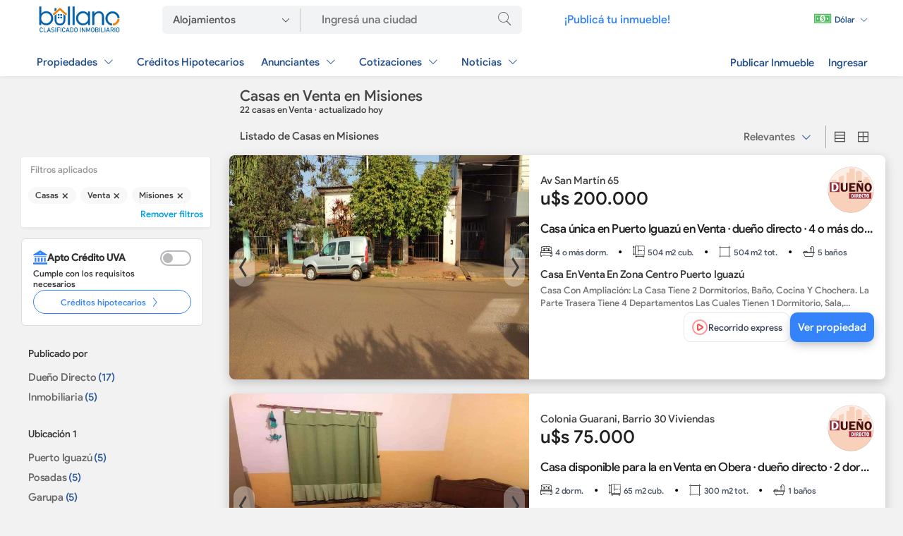

--- FILE ---
content_type: text/html; charset=utf-8
request_url: https://www.bullano.com.ar/casas/venta--misiones.html
body_size: 42756
content:

    <!DOCTYPE html>
    <html lang="es_AR">
    <head>

    <meta name="generator" content="Bullano" />
    <meta charset="UTF-8"/>
    <title>Casas en Venta en Misiones - Bullano</title>
    <meta name="title" content="Casas en Venta en Misiones - Bullano">
    <meta name="description" content="Hay 22 casas en Venta en Misiones. Encontrá tu propiedad en Bullano" />
    <meta http-equiv="x-dns-prefetch-control" content="on" />
    <meta name="viewport" content="width=device-width, user-scalable=no, initial-scale=1, maximum-scale=1" />
    <meta name="Keywords" content="" />
    <meta name="msapplication-TileColor" content="#2a579a"> 
   

    <meta property="og:locale" content="es_ES" />
    <meta property="og:type" content="website" />
    <meta property="og:title" content="Casas en Venta en Misiones - Bullano" />
    <meta property="og:description" content="Hay 22 casas en Venta en Misiones. Encontrá tu propiedad en Bullano" />
    <meta property="og:url" content="https://www.bullano.com.ar/casas/venta--misiones.html" />
    <meta property="og:site_name" content="Bullano" />
    <!-- Para facebook, SMS -->
    <meta property="og:image" content="https://www.bullano.com.ar/templates/MR1.1/img/bullano_mi_negocio.jpg" />
    <meta property="og:image:secure_url" content="https://www.bullano.com.ar/templates/MR1.1/img/bullano_mi_negocio.jpg" />
    <meta property="og:image:width" content="1200" />
    <meta property="og:image:height" content="630" />
    <meta property="og:image:alt" content="Casas en Venta en Misiones - Bullano" />
    <!-- Para twitter -->
    <meta name="twitter:card" content="summary_large_image" />
    <meta name="twitter:description" content="Hay 22 casas en Venta en Misiones. Encontrá tu propiedad en Bullano" />
    <meta name="twitter:title" content="Casas en Venta en Misiones - Bullano" />
    <meta name="twitter:image" content="https://www.bullano.com.ar/templates/MR1.1/img/bullano_mi_negocio.jpg" />
    <!-- Para whatsapp -->
    <meta property="og:image" content="https://www.bullano.com.ar/templates/MR1.1/img/bullano_mi_negocio.jpg" />
    <meta property="og:image:secure_url" content="https://www.bullano.com.ar/templates/MR1.1/img/bullano_mi_negocio.jpg" />
    <meta property="og:image:type" content="image/png" />
    <meta property="og:image:width" content="300" />
    <meta property="og:image:height" content="300" />

    <link rel="apple-touch-icon" sizes="180x180" href="https://www.bullano.com.ar/templates/MR1.1/img/apple-touch-icon.png">
    <link rel="icon" type="image/png" sizes="32x32" href="https://www.bullano.com.ar/templates/MR1.1/img/favicon-32x32.png">
    <link rel="icon" type="image/png" sizes="16x16" href="https://www.bullano.com.ar/templates/MR1.1/img/favicon-16x16.png">
    <link rel="mask-icon" href="https://www.bullano.com.ar/templates/MR1.1/img/safari-pinned-tab.svg" color="#2a579a">

   


    
        
            <link rel="canonical" href="https://www.bullano.com.ar/casas/venta--misiones.html" />
                <meta name="robots" content="index,follow,max-snippet:-1,max-image-preview:large">
    
        
    
    


 
    
    

 <link rel="preload" href="/templates/MR1.1/tpl/avisos/flick.min.orig.js" as="script">
    
 <script src="/templates/MR1.1/tpl/avisos/flick.min.orig.js" type="text/javascript" async ></script>



    
    
    
    <!-- CSS CRITICO -->
    
    <style>
   body,h1,h2{font-weight:400}.padre ul li,.vb6FF{white-space:nowrap;letter-spacing:-.2px}*,:after,:before{-webkit-box-sizing:border-box;-moz-box-sizing:border-box;box-sizing:border-box}body{margin:0 auto;font-size:.95em;color:#444;font-family:nuevaregular,Arial,Roboto,'Open Sans',sans-serif;background:#f4f7fb}form,h1,h2,img,input,li,option,p,select,ul{margin:0;padding:0;border:0}::placeholder{color:#777}.clearfix:after,.clearfix:before{display:table;content:" "}.clearfix:after,.row:after{clear:both}div#main_container,main{min-height:100vh}img{vertical-align:middle}strong{font-weight:600}.hide{display:none}select{background:url(../img/iconos/arrow-down.svg) 96%/10px no-repeat #fff}a:link,a:visited{color:#3483fa;text-decoration:none;font-size:1em}.home_search-btn:before{font-family:Flaticon;content:"\f14e";font-size:2.15em;color:#fff}body:not([class*=static-page]) li,body:not([class*=static-page]) ul{list-style:none}.row{margin-left:-15px;margin-right:-15px}.row:after,.row:before{content:" ";display:table}@font-face{font-family:Flaticon;font-display:swap;src:url(/templates/MR1.1/fonts/Flaticon.v2.0.0.woff2) format("woff2");font-weight:400;font-style:normal;font-display:swap}@font-face{font-family:Flaticon;font-display:swap;src:url(/templates/MR1.1/fonts/Flaticon.v2.0.0.woff2) format("woff2")}[class^=ico-]:after,[class^=ico-]:before{font-family:Flaticon;font-style:normal;font-size:1em;line-height:.75em;vertical-align:-15%}.ic-lg{font-size:1.5em;line-height:.75em;vertical-align:-15%;font-weight:initial}.ico-cerrar:before{content:"\f11d";vertical-align:middle}.ico-propiedades-pc:before{content:"\f17d"}.ico-emprendimientos-pc:before{content:"\f17e"}.ico-rurales-pc:before{content:"\f17f"}.ico-lista:before{content:"\f18b"}.ico-grilla:before{content:"\f18a"}.ico-banos:before{content:"\f197"}.ico-m-cubiertos:before{content:"\f19c"}.ico-dormi:before{content:"\f19e"}.ico-m-totales:before{content:"\f19b"}@font-face{font-family:nuevafina;font-display:swap;src:url('/templates/MR1.1/fonts/fina_v1.woff2') format("woff2");font-weight:300}@font-face{font-family:nuevaregular;font-display:swap;src:url('/templates/MR1.1/fonts/regular_v1.woff2') format("woff2");font-weight:400}@font-face{font-family:nuevanegrita;font-display:swap;src:url('/templates/MR1.1/fonts/negrita_v1.woff2') format("woff2");font-weight:400}.aviso-contador-fotos{text-shadow:0 0 5px rgba(0,0,0,.9);font-size:.8em}li.aviso.aviso-desktop.featured{border-top:3px solid #f9951a}.vb6FF{overflow:hidden;text-overflow:ellipsis;font-size:14px;width:100%;color:#848484}.aviso-descripcion{padding-bottom:.5rem}.aviso-data-head-top{height:initial;width:100%;display:flex;align-items:center;border-bottom:initial;justify-content:space-between}input[type=text],select{height:50px;color:#555;font-family:nuevaregular,'Open Sans',sans-serif;font-weight:400;padding:0 15px 1px;-webkit-appearance:none;-moz-appearance:none;border:1px solid #ddd;border-radius:5px;font-size:16px;line-height:1.5;background-color:#fbfbfb;width:100%}.cguvxv{display:flex;justify-content:space-between;align-items:center;font-size:16px;width:auto;position:relative}.provincia,a.kbopvo,li.FhWFejSU,li.FhWFejSU a{width:100%}select{padding:4px 15px}a.kbopvo{display:flex;justify-content:space-between;align-items:center;padding:15px 10px 15px 24px}.utwixz::after{color:#2d96cd;font-family:flaticon;font-size:1.4em;-webkit-transform:rotate(90deg);transform:rotate(90deg);content:"\f10E"}label.label_filtro_radio{padding:5px 0;display:block}.li_busqueda,li.FhWFejSU{display:flex}ul.contenido_ordenar li a.ordenarActivo:before{content:"";position:absolute;top:0;bottom:0;left:0;border-left:4px solid #3483fb}ul.contenido_ordenar li a{padding:.75rem 1rem;border-bottom:1px solid #f2f2f2;height:initial!important;text-decoration:none!important;font-size:.93em;position:relative;color:#333}.categorias_ul li a{color:#666;font-size:1rem}.padre ul li{display:block;position:relative;overflow:inherit;word-break:inherit;text-overflow:inherit;text-decoration:none;color:#666}.input_de_busqueda{appearance:none;font-size:13px;border-radius:5px;padding:0 15px;width:100%;box-shadow:0 2px 4px 0 rgba(0,0,0,.03);box-sizing:border-box;margin-top:5px;border:none;height:38px}.counter{color:#2a579a}.aviso .aviso-tags{flex-wrap:wrap}@media (min-width:768px){.btn-filtro,.key_title,.nav-avisos .a-title,.payment-data-title,.publicidad_home,a.esSxPoke,a.items_menu{font-family:nuevanegrita}li.aviso.aviso-desktop.superfeatured{border-top:4px solid #8862df}.contenido_ordenar,.dropdown-content{box-shadow:0 8px 8px 0 rgba(0,0,0,.4);left:0}.dropdown-content ul>li>a{color:#000!important;display:block;line-height:37px;text-transform:initial;text-align:initial;font-size:1.05em;padding:4px 15px}.li_busqueda{padding:0 3rem}.nav-avisos .a-title{font-size:.95em;margin-bottom:10px;line-height:1.25;color:#333;display:block;padding-top:20px;margin-top:10px}.cantidad-resultados{font-size:13px;line-height:1.29;color:#777;position:relative;padding:.4rem 0 .75rem;display:block}a.eliminar_filtro{position:relative;display:inline-block;background-color:#f8f8f8;color:#3b3b3b;font-size:12px;line-height:24px;padding:0 10px;border-radius:17.5px;margin:7px 3px 0 0;white-space:nowrap;text-overflow:ellipsis;overflow:hidden;box-sizing:border-box}.listado-filtros{position:relative;float:left;display:block;margin-right:20px;width:280px;padding-right:2rem}.contenido_ordenar{display:none;position:absolute;min-width:auto;overflow:auto;z-index:2;background:#fff;top:32px;border-radius:4px;width:170px}.NsvuVUzr,.aviso-data .aviso-data-cta,.btn-filtro,.indicadores,.list .aviso-data-head,.list .yAQnaeKS,.list.row .box_key_listing,.list>section,.padre ul li{display:flex;display:flex}.btn-filtro,a.esSxPoke{background-color:transparent}.pcias_listado{height:380px;margin-top:1rem;overflow-y:scroll}.padre ul li{height:28px;align-items:center}.btn-filtro{border:none;padding:10px;color:#3483fa;font-size:.9em;text-align:left;align-items:center;width:208px;margin-left:-10px}.btn-filtro::after{color:#2d96cd;font-family:flaticon;font-size:1.4em;content:"\f10E"}.aviso-info .owl-lazy{object-fit:cover;height:318px}.pEgAguwr{margin-bottom:.5rem}.XaeMBoDv,.list.row .aviso-data-title{color:#202020;font-family:nuevanegrita}.list .aviso-data-head{height:203px;flex-direction:column;justify-content:center}.NsvuVUzr{flex-direction:column}.aviso-data-logo:before{border:1px solid rgba(0,0,0,.0975);border-radius:50%;bottom:0;content:'';left:0;position:absolute;right:0;top:0}.aviso-data-logo{overflow:hidden;border-radius:50%}.list .SJiXUFbS{width:66px;height:66px}.aviso-data-text{padding-top:.5rem}.container_a,.container_b{padding-top:0;padding-bottom:0;margin:0 auto;max-width:1200px}.XaeMBoDv{font-size:26px}.list .yAQnaeKS{justify-content:flex-end;height:88px;align-items:end;gap:15px}.aviso.aviso-desktop .aviso-data-extra{float:initial;padding:initial;overflow:initial;display:flex;height:initial;align-items:center;display:flex;column-gap:5px;width:initial}.aviso-data .aviso-data-cta{place-content:initial;align-items:center;height:35px;gap:10px}.box_key_listing:not(:last-child):after{padding:0 15px;font-weight:600;content:"•";color:#000}h1.h1-listado-avisos{font-size:1.35em;padding:initial;text-align:left;margin:initial}.list .aviso.aviso-desktop .aviso-data.aviso-data--right .aviso-data-content,ul#listings>li{position:relative}a.esSxPoke{font-size:.95em;height:initial}.list .aviso-desktop .aviso-info{width:425px;height:318px}.list>section{background-color:#fff;min-height:95px;width:100%;margin-top:10px;margin-bottom:20px;padding:0;border-radius:8px;box-shadow:0 5px 15px 0 rgba(0,0,0,.2);overflow:hidden}.list .aviso-data--right{width:calc(100% - 425px)}.aviso-data.aviso-data--right{padding:1rem}.precarga_imagenes{height:318px}.aviso .aviso-media{position:relative;z-index:0;height:318px}.list.row .box_key_listing{white-space:nowrap;align-items:center;font-size:.9em}.indicadores{height:36px;overflow:hidden}.container_a,.container_b,header .header__bar{display:grid}.list.row .aviso-data-title{letter-spacing:-.5px;overflow:hidden;text-overflow:ellipsis;white-space:nowrap;width:100%}.listado--de--avisos{float:right;width:calc(100% - 300px)}.aviso-data-title{font-size:1.1em}header.cabecera_buscar{background:#fff;top:0;left:0;right:0;z-index:1;box-shadow:rgb(0 0 0 / 5%) 0 2px 4px 0}.container_a{grid-template-columns:120px 510px auto 170px;grid-gap:60px;grid-template-rows:55px}.container_b{grid-template-columns:auto auto;grid-gap:10px;grid-template-rows:53px}.listado_anunciantes,.listado_total{padding:1rem;background:#fff}.cotizador_dolar_home{display:grid;align-content:center;justify-content:end}a.items_menu{padding:10px;color:#093b7e!important;font-size:1em;opacity:.9;display:flex;align-items:center}nav.header__bar a.items_menu{padding:10px 15px;display:flex;align-items:center}ul.items--ficha{align-self:end}nav.menu_a.no_pc_no_tablet ul.items--ficha li{float:left}.listado_anunciantes a{font-size:1.05em;padding:4px 15px;color:#1d1d1d;line-height:37px;width:100%;display:block}.listado_total{display:flex}ul.listado_A,ul.listado_B,ul.listado_C{flex:1}ul.listado_A,ul.listado_B{border-right:1px solid #eee;padding-right:15px}.sub_menu_qas{-webkit-box-flex:1;-ms-flex:1 0 auto;flex:1 0 auto;font-size:18px;white-space:nowrap;display:block;padding:4px 10px;margin-bottom:5px}.payment-data-icon{float:left;line-height:40px}.payment-data-title,div.switcher{display:inline-block}.payment-data-subtitle a{text-transform:initial;text-align:initial;color:#2a579a!important;font-size:.7em;margin-top:-1px;font-family:nuevaregular;line-height:initial}.buttons .active,.payment-data-icon i{color:#2a579a}ul.listado_A li:not(:first-child){margin-left:2px}ul.listado_B li:not(:first-child),ul.listado_C li:not(:first-child){margin-left:15px}.cotizador_dolar{background:rgba(255,255,255,.2);border-radius:4px}a.items_menu.cotizador_dolar{width:96px;height:35px;font-size:.8em}.publicidad_home{color:#f5f5f5;display:grid;align-content:center;font-size:1.05em}.switcher .buttons i{font-size:1.2em}.home_search-btn{height:39px;line-height:34px;width:50px;background-color:#f2f2f2;border:none}.adss,.aviso.aviso-desktop .aviso-data-text,.point1{width:100%}div.search-form-cell.address input{font-size:17px;font-family:nuevafina;width:260px;background:0 0}.search-form-cell.address{display:flex;align-items:stretch}nav.menu_a{font-family:nuevaregular;float:right}.desplegar:after,.ordenar:after{content:"\f10c";font-family:flaticon;font-size:1.4em;color:#2a579a;-webkit-transform:rotate(0);transform:rotate(0)}h1{font-size:1.9em;text-align:center;margin-bottom:15px;font-family:nuevafina,nuevaregular}option{padding:2px 0}.buttons .grid,.buttons .list{display:inline-block;padding:6px 3px;color:#555}.home_search-btn:before,a.sGbWWmht{color:#666}.point1{padding-bottom:0;max-width:1200px;margin:0 auto}.sorting{display:inline-block;border-right:1px solid #aaa;line-height:20px}::-webkit-scrollbar{width:10px;height:10px}::-webkit-scrollbar-track{background:0 0}::-webkit-scrollbar-thumb{background-color:#90a4ae;border-radius:6px;border:3px solid #f2f2f2}::-webkit-scrollbar-thumb:window-inactive{background:#777}.applied-filtro{font-size:13px!important;color:#999!important}a.sGbWWmht{font-size:1rem}.aviso-contador-fotos{position:absolute;bottom:10px;right:0;z-index:2;border-radius:2px;color:#fff;padding-right:7px;font-weight:700}.ordenar{padding:6px;color:#666!important;margin-right:5px}a#anunciantes_tete_2{color:#333}a.ordenar{display:flex;align-self:center}div#wrapper{min-height:700px;margin:0 auto;overflow:hidden}.icon_key_block{flex-grow:1;font-size:.9em;color:#000}.icon_key{font-size:.8em;padding-right:5px;color:#000}.key_title{color:#000;letter-spacing:-.2px}div.filtro_bar_izq{box-shadow:rgb(0 0 0 / 5%) 0 2px 4px 0;padding:10px;background-color:#fff;border-radius:3px;margin:0 -10px}.applied-filtro{display:flex;margin-left:3px;padding-bottom:10px;font-weight:400}strong{font-weight:700}.aviso .aviso-tags>span{font-weight:700;left:10px;top:1px;background-color:#f9951a;color:#fff;border-radius:20px;text-transform:uppercase;font-size:.55rem;padding:3px 12px}.aviso.aviso-desktop .aviso-media .aviso-media-labels-count:before{content:"\f16c";padding:0 8px;font-family:flaticon;font-size:1.4em;opacity:.85;font-weight:initial;vertical-align:bottom}.aviso.aviso-desktop .aviso-info{display:inline-block;overflow:hidden;color:#4d4d4d;vertical-align:top}.aviso-data-logo{position:relative;display:inline-block}.aviso-data-description{position:relative;color:#757575;font-size:13px;font-weight:400;line-height:18px;padding:0;margin:0;overflow:hidden;display:-webkit-box;text-overflow:ellipsis;-webkit-box-orient:vertical;max-height:35px;height:35px;-webkit-line-clamp:2}.aviso-gradient-label{position:absolute;bottom:0;z-index:1;height:60px;color:#fff;width:100%;background:linear-gradient(to top,rgba(0,0,0,.65),transparent) center top repeat-x}.aviso .datos_extra{font-size:.75em;color:#34a1de;border:1px solid;border-radius:3px;padding:1px 2px;letter-spacing:-.2px}.dropbtn{color:#fff}.dropdown{float:right;position:relative}.dropdown-content{top:43px;display:none;position:absolute;background-color:#fff;min-width:210px;overflow:auto;z-index:2}}@media (max-width:767px){li.aviso.aviso-desktop.superfeatured{border-top:5px solid #8862df}a.eliminar_filtro,span.LvSDKzKg{text-overflow:ellipsis;white-space:nowrap}.btn-filtro,.icon_key_block,a.esSxPoke,h1,h2{text-align:center}header.cabecera_buscar{background:rgb(246 249 251);box-shadow:0 1px 4px 0 rgba(0,0,0,.32);width:100%;z-index:1;top:0}a.sGbWWmht{display:flex;justify-content:space-between;align-items:center;padding:15px 0;width:100%;color:#444}li.li_busqueda{margin-bottom:20px}form.adss{height:50px}a.header__logo{height:45px;display:flex;align-items:center;padding-left:10px}.aviso .datos_extra{font-size:.75em;color:#34a1de;border:1px solid;border-radius:3px;padding:1px 2px;letter-spacing:-.2px}.aviso-gradient-label{position:absolute;bottom:0;z-index:1;height:60px;color:#fff;width:100%;background:linear-gradient(to top,rgba(0,0,0,.65),transparent) center top repeat-x}.aviso-data-description{position:relative;color:#757575;font-size:13px;font-weight:400;line-height:18px;padding:0;margin:0;overflow:hidden;display:-webkit-box;text-overflow:ellipsis;-webkit-box-orient:vertical;max-height:35px;height:35px;-webkit-line-clamp:2}.aviso.aviso-desktop .aviso-data-text{width:100%}.aviso.aviso-desktop .aviso-info{display:inline-block;overflow:hidden;color:#4d4d4d;vertical-align:top}.aviso .aviso-media{position:relative;z-index:0;height:246px}.aviso-data-logo{position:relative;display:inline-block}.aviso .aviso-tags{position:absolute;z-index:2;display:flex;top:8px;align-items:center;gap:10px;left:10px}.aviso .aviso-tags>span{font-weight:700;left:10px;top:1px;background-color:#f9951a;color:#fff;border-radius:20px;text-transform:uppercase;font-size:.55rem;padding:3px 12px}.aviso.aviso-desktop .aviso-media .aviso-media-labels-count:before{content:"\f16c";padding:0 8px;font-family:flaticon;font-size:1.4em;opacity:.85;font-weight:initial;vertical-align:bottom}div.filtro_bar{padding:10px;background-color:#fff;margin:0 1rem;border-radius:3px}.applied-filtro{display:flex;font-size:12px;color:#aaa;margin-left:3px;padding-bottom:10px;font-weight:400}.icon_key,.no_smartphone{display:none!important}.key_title{color:#000;letter-spacing:-.2px}.icon_key_block{flex-grow:1;font-size:.9em;color:#000}.icon_key{font-size:.8em;padding-right:5px;color:#000}h1,h2{font-size:1.2em;padding:5px 10px}.list>section{background-color:#fff;padding:0;display:block;position:relative;border-radius:10px!important;overflow:hidden;box-shadow:none!important;margin:1rem 0 2rem!important;border:1px solid #ddd}.nav-avisos .a-title,.padre ul li,div.conjunto_grid,ul.ptwrny li{border-bottom:1px solid rgba(0,0,0,.07)}.box_key_listing{font-size:.8em!important;margin:1px;padding:5px;background:#f6f9fb;color:#526474!important}.aviso.aviso-desktop .aviso-data-extra{display:flex;margin:1rem 1rem 0;flex-wrap:wrap}.ordenar:after{content:"\f10c";font-family:flaticon;font-size:1.4em;color:#3483fa;-webkit-transform:rotate(0);transform:rotate(0)}div.conjunto_grid{border-top:1px solid #eee}.grid_navbar .sorting{display:flex;width:100%}.btn-filtro{background-color:transparent;border:none;padding:20px 10px;color:#3483fa;font-size:1em;font-family:nuevanegrita;display:flex;align-items:center;margin-top:.5rem;justify-content:center}.contenido_ordenar,.list-filters{background:#fff;overflow:auto;left:0;width:100%}.btn-filtro::after,.padre ul li::after,ul.ptwrny li::after{color:#2d96cd;font-family:flaticon;font-size:1.4em;content:"\f10E"}.aviso-data-title,.nav-avisos .a-title,a.esSxPoke{font-family:nuevanegrita}.nav-avisos .a-title{margin:0;line-height:1.25;color:#333;display:block;padding-bottom:.5rem;padding-top:1.25rem;padding-left:1rem}.aviso-descripcion,.icon_key,span.cantidad-resultados{display:none}.padre ul li,ul.ptwrny li{display:flex;justify-content:space-between;align-items:center;padding:15px 5px 15px 15px;width:auto;position:relative}.counter,span.counter{color:#2a579a;font-size:.9rem}a.eliminar_filtro{position:relative;background-color:#f8f8f8;color:#3b3b3b;font-size:13px;line-height:24px;overflow:hidden;box-sizing:border-box;display:inline-block;padding:5px 10px;border-radius:5px;letter-spacing:-.2px}.contenido_ordenar{display:none;position:absolute;min-width:auto;box-shadow:0 8px 8px 0 rgb(0 0 0 / 40%);z-index:2;top:53px}.contenido_ordenar li a{display:block;position:relative;overflow:inherit;word-break:inherit;text-overflow:inherit;text-decoration:none;color:#666;white-space:nowrap}ul.contenido_ordenar li a{line-height:2rem}.list-filters{height:100%;z-index:8;position:fixed;-webkit-overflow-scrolling:touch;bottom:0;display:block;padding:20px 10px}.NsvuVUzr,.aviso-data-logo,.aviso-data-text,span.LvSDKzKg{overflow:hidden}.padre ul li,ul.ptwrny li{font-size:1.1em;color:#526474!important;letter-spacing:-.2px}.input_de_busqueda{height:45px}.aviso-data-logo{border-radius:50%}.aviso-info .lazy,.aviso-info .owl-lazy{height:246px;object-fit:cover}.NsvuVUzr{width:100%;display:flex;flex-direction:column}.aviso-data-logo:before{border:1px solid rgba(0,0,0,.0975);border-radius:50%;bottom:0;content:'';left:0;position:absolute;right:0;top:0}.aviso-data .aviso-data-cta{display:flex;align-items:center}.aviso.aviso-desktop .aviso-data-extra{display:flex;margin:initial;flex-wrap:wrap;padding-bottom:.5rem}.aviso-data-head{display:flex;flex-direction:column}.aviso-data-title{padding:.5rem 0;overflow:hidden;color:#526474;text-align:left;line-height:17px;font-size:1rem}h1.h1-listado-avisos{font-size:1em;padding:0 1rem;margin-bottom:15px}ul#listings.list .aviso-desktop .aviso-info{width:100%;height:246px}a.esSxPoke{background-color:transparent}.indicadores{display:flex;margin:.5rem 0}.SJiXUFbS{height:60px;width:60px}span.XaeMBoDv{font-size:26px;line-height:28px;color:#202020}.aviso-data.aviso-data--right{padding:.5rem 1rem}.aviso-data-text{white-space:initial}.listado--de--avisos{padding:0 1rem}.listado_anunciantes a{font-size:1.05em;padding:4px 15px;color:#1d1d1d;line-height:37px;width:100%;display:block}}
</style>

    
    
   
    
    <link rel="preload" href="https://www.bullano.com.ar/templates/MR1.1/tpl/avisos/avisos_v3.2.min.css" as="style" onload="this.onload=null;this.rel='stylesheet'">
    <noscript>
        <link rel="stylesheet" href="https://www.bullano.com.ar/templates/MR1.1/tpl/avisos/avisos_v3.2.min.css">
    </noscript>
    
    
  
  

<link rel="preload" href="https://www.bullano.com.ar/templates/MR1.1/fonts/regular_v1.woff2" as="font" type="font/woff2" crossorigin="anonymous">
<link rel="preload" href="https://www.bullano.com.ar/templates/MR1.1/fonts/Flaticon.v2.0.0.woff2" as="font" type="font/woff" crossorigin="anonymous"> 
<link rel="preload" href="https://www.bullano.com.ar/templates/MR1.1/fonts/negrita_v1.woff2" as="font" type="font/woff2" crossorigin="anonymous">
<link rel="preload" href="https://www.bullano.com.ar/templates/MR1.1/fonts/fina_v1.woff2" as="font" type="font/woff2" crossorigin="anonymous">  

   
    
<meta name="msvalidate.01" content="6B46597B28DB83C423312DE7397CC2CB" />
<meta name="google-site-verification" content="HYKEcLTc05uIcouULbp2HOT7zXtU6n7EA7QCGFD21O0"/>





<!-- css precarga -->












<!-- Estilos cuenta --> 

   


 

<!-- libreria CSS SELECT2 --> 

<!-- FIN carga rapida css --> 
<!-- carga rapida JS (JS_archivos) --> 
<!-- libreria JS principal eliminamos Jquery mobile --> 
<!-- configuraciones JS -->    

<script type="text/javascript">
    var rlLangDir       = 'ltr';
    var rlLang          = 'es';
    var isLogin         = false;
    var staticDataClass = true;

    var lang                                      = new Array();
    lang['photo']                                 = 'Foto';
    lang['of']                                    = 'de';
    lang['close']                                 = 'Cerrar';
    lang['password_strength_pattern']             = 'Seguridad ({number} de {maximum})';
    lang['notice_reg_length']                     = 'Se deben ingresar al menos 3 caracteres en el campo {field} .';
    lang['notice_pass_bad']                       = 'Las contraseñas no coinciden';
    lang['password']                              = 'Contraseña';
    lang['loading']                               = 'Cargando...';
    lang['password_weak_warning']                 = 'Su contraseña es muy débil, sugerimos que utilice letras mayúsculas para que sea más segura.';
    lang['manage']                                = 'Agregar Logo';
    lang['done']                                  = 'Listo';
    lang['cancel']                                = 'Cancelar';
    lang['delete']                                = 'Eliminar';
    lang['warning']                               = '¡Advertencia!';
    lang['notice']                                = 'Nota';
    lang['gateway_fail']                          = 'Por favor seleccione un <b>Portal de pagos</b> de la lista.';
    lang['system_error']                          = "Ha ocurrido un error en el sistema, por favor lea el registro de errores o contacte al departamento de soporte de reefLESS/Flynax.";
    lang['delete_file']                           = '';
    lang['confirm_notice']                        = 'Por favor confirme la acción.';

    var rlPageInfo           = new Array();
    rlPageInfo['key']        = 'casa_c';
    rlPageInfo['controller'] = 'avisos';
    rlPageInfo['path']       = 'casas';

    var rlConfig                                 = new Array();
    rlConfig['seo_url']                          = 'https://www.bullano.com.ar/';
    rlConfig['tpl_base']                         = 'https://www.bullano.com.ar/templates/MR1.1/';
    rlConfig['files_url']                        = 'https://www.bullano.com.ar/files/';
    rlConfig['libs_url']                         = 'https://www.bullano.com.ar/libs/';
    rlConfig['plugins_url']                      = 'https://www.bullano.com.ar/plugins/';
    rlConfig['ajax_url']                         = 'https://www.bullano.com.ar/request.ajax.php';
    rlConfig['account_password_strength']        = 1;
    rlConfig['messages_length']                  = 250;
    rlConfig['pg_upload_thumbnail_width']        = 360;
    rlConfig['pg_upload_thumbnail_height']       = 246;
    rlConfig['template_type']                    = 'responsive_42';
    rlConfig['domain']                           = '.bullano.com.ar';
    rlConfig['domain_path']                      = '/';
    rlConfig['template_name']                    = 'realty_flatty_wide';

    var rlAccountInfo = new Array();
    rlAccountInfo['ID'] = null;

    

    
</script>


  



  
    

  

 
 
  
    <script src="https://www.bullano.com.ar/templates/MR1.1/tpl/avisos/carga_asincronica.v5.js" type="text/javascript" async="async"></script>
    
    
  

 

<!-- libreria JS SELECT2 -->     


<!-- libreria JS masck -->     
  


<!-- FIN carga rapida JS (JS_archivos) --> 







    
<!-- no cargamos ajax en homepage  -->  
    


<!-- Google Tag Manager -->
<script>(function(w,d,s,l,i){w[l]=w[l]||[];w[l].push({'gtm.start':
    new Date().getTime(),event:'gtm.js'});var f=d.getElementsByTagName(s)[0],
    j=d.createElement(s),dl=l!='dataLayer'?'&l='+l:'';j.async=true;j.src=
    'https://www.googletagmanager.com/gtm.js?id='+i+dl;f.parentNode.insertBefore(j,f);
    })(window,document,'script','dataLayer','GTM-5QG8QBT');</script>
    <!-- End Google Tag Manager -->

 <!-- Google tag (gtag.js) -->
<script async src="https://www.googletagmanager.com/gtag/js?id=AW-802219086"></script>
<script>
  window.dataLayer = window.dataLayer || [];
  function gtag(){dataLayer.push(arguments);}
  gtag('js', new Date());

  gtag('config', 'AW-802219086');
</script> 
   

   
    
    
</head>
  

<body class="large casa-c-page no-sidebar">
      
    <!-- Google Tag Manager (noscript) -->
<noscript><iframe src="https://www.googletagmanager.com/ns.html?id=GTM-5QG8QBT"
    height="0" width="0" style="display:none;visibility:hidden"></iframe></noscript>
    <!-- End Google Tag Manager (noscript) -->
      


    


       
        
            
            <header style="background: white;box-shadow: rgb(0 0 0 / 5%) 0px 2px 4px 0px;" id="TbgMaJXT" class="cabecera_buscar">
    <div style="display: grid;
                grid-template-columns: 120px  auto auto;
                grid-gap: 60px;
                padding-top: 0;
                padding-bottom: 0;
                margin: 0 auto;
                grid-template-rows: 55px;
                align-content: center;
                align-items: center;
                max-width: 1200px;" class="JhpCEYDW HP1">

        <!-- SKELETON PC -->
        <div class="YKHjFRhaDELETE">
            <div style="height: 35px;width:120px" class="items_menu skeleton"></div>
        </div>
        <div class="YKHjFRhaDELETE">
            <div class="header__bar">
                <div class="items--ficha lllmnjj">

                    <div style="height: 40px; width: 510px; border-radius: 4px;" class="items_menu skeleton"></div>

                </div>

            </div>
        </div>
        <div class="YKHjFRhaDELETE">
            <div style="    justify-content: right;
        display: grid;">
                <div class="items--ficha">
                    <div style="height: 20px;width: 95px;" class="items_menu skeleton"></div>
                </div>
            </div>
        </div>
        <!-- SKELETON SM -->

        <div class="YKHjFRhaDELETE_SM">
            <div style="    justify-content: center;
        display: grid;">
                <div style="height: 24px;width:90px" class="items_menu skeleton"></div>
            </div>
        </div>
        <div class="YKHjFRhaDELETE_SM"> </div>
        <div class="YKHjFRhaDELETE_SM ccxsf">
            <div style="    justify-content: right;
        display: grid;">
                <div style="height: 24px;
                width: 30px; margin-right: 0.5rem;" class="items_menu skeleton"></div>

            </div>
            <div style="    justify-content: right;
        display: grid;">
                <div style="height: 24px;
                width: 30px; margin-right: 0.5rem;" class="items_menu skeleton"></div>

            </div>
            <div style="    justify-content: right;
        display: grid;">
                <div style="height: 24px;
                width: 30px; " class="items_menu skeleton"></div>

            </div>
        </div>

    </div>
    <div style="display: grid;
            grid-template-columns: auto auto;
            grid-gap: 10px;
            padding-top: 0;
            padding-bottom: 0;
            margin: 0 auto;
            grid-template-rows: 53px;
            align-content: center;
            align-items: center;
            max-width: 1200px;" class="JhpCEYDW HP2">

        <!-- SKELETON PC -->

        <div class="YKHjFRhaDELETE">
            <div class="header__bar">
                <div class="items--ficha">

                    <div style="height: 20px;" class="items_menu skeleton"></div>
                    <div style="height: 20px;" class="items_menu skeleton"></div>
                    <div style="height: 20px;" class="items_menu skeleton"></div>
                    <div style="height: 20px;" class="items_menu skeleton"></div>
                    <div style="height: 20px;" class="items_menu skeleton"></div>
                </div>

            </div>
        </div>
        <div class="YKHjFRhaDELETE">
            <div style="    justify-content: right;
        display: grid;">
                <div class="items--ficha">
                    <div style="height: 20px;" class="items_menu skeleton"></div>
                    <div style="height: 20px;" class="items_menu skeleton"></div>
                </div>
            </div>
        </div>


        <div class="YKHjFRhaDELETE_SM">
            <div style="    justify-content: center;
        display: grid;">
                <div style="height: 20px;width:80px" class="items_menu skeleton"></div>
            </div>
        </div>
        <div class="YKHjFRhaDELETE_SM">
            <div style="    justify-content: center;
        display: grid;">
                <div style="height: 20px;width:80px" class="items_menu skeleton"></div>
            </div>
        </div>

    </div>

    
    <style>
        body {
            margin: 0 auto;
            background: #f2f2f2;
        }
        img:not([src]) {
            visibility: hidden;
            background: #3d0707;
        }

        /* VISTA PC */
        @media (min-width: 768px) {
            header.cabecera_buscar .header__logo .logo_ficha {
                background: url(https://www.bullano.com.ar/templates/MR1.1/img/iconos/MercadoRaices_Color.svg) 0 0 no-repeat;
                    background-size: 115px;
                    height: 40px;
                    margin-top: initial;
            }
            .container_a {
                grid-template-columns: 130px 510px auto 170px;
            }
            .filtro_bar.skeleton {
                display: none;
            }

            .lllmnjj {
                gap: 30px;
            }

            .YKHjFRhaDELETE_SM {
                display: none;
            }

            .TdczKmub {
                background-color: #fff;
                -webkit-box-shadow: 0 1px 2px 0 rgb(0 0 0 / 25%);
                box-shadow: 0 1px 2px 0rgba(0, 0, 0, .25);
                border-radius: 6px;
                margin: 0 auto;
                width: 1184px;
                user-select: none;
            }

            .borrar_skeleton {
                display: none;
            }
        }

        @media (max-width: 767px) {
            header.cabecera_buscar .header__logo .logo_ficha {
             
                background: url(https://www.bullano.com.ar/templates/MR1.1/img/iconos/MercadoRaices_Color.svg) 0 0 no-repeat;
                    height: 35px!important;
                    width: 101px!important;
                    background-size: 100px!important;
            }
            .main-carousel img {
                height: 246px;
                object-fit: cover;
                width: 100%;
            }   
            .multimedia {
                height: 246px;
                display: block;
                padding-bottom: 1rem;
            }
            .ffhjhk334{
                background-color: #fff;
                padding: 0;
                overflow: hidden;
                display: block;
                position: relative;
                box-shadow: 0 0.0625rem 0.125rem 0 rgb(0 0 0 / 15%);
                border-radius: 6px;
                overflow: hidden;
                position: absolute;
                z-index: 9;
                top: 0;
                left: 0;
                right: 0;
                bottom: 0;
            }
            .ththr {
                padding:0 1rem;
            }
            ul.list>li {

                margin: 1rem 1rem 2rem;
            }

            /* .list-filters {
                display: none;
            } */

            .YKHjFRhaDELETE_SM.ccxsf {
                display: flex;
                justify-content: center;
            }

            .ordenar-smartphone:after {
                content: "";
                position: absolute;
                bottom: 16px;
                height: 20px;
                right: 0;
                border-right: 1px solid #ddd;
            }

            .JhpCEYDW.HP2 {
                border-bottom: 1px solid rgba(0, 0, 0, .07);
                border-top: 1px solid #eee;
                height: 52px;
            }

            .YKHjFRhaDELETE {
                display: none;
            }

            .JhpCEYDW {
                height: 46px;
            }

            .apMPiWPa {
                display: none;
            }

            section.ceGFtwvz {
                height: 310px;
            }
        }

        main.pagina-ficha {
            margin-top: 66px;
        }

        
        .skeleton {
            opacity: .7;
            animation: skeleton-loading 1s linear infinite alternate;
        }
        .lazyloading {
            animation: skeleton-loading 1s linear infinite alternate;
        }

        .skeleton-text {
            width: 100%;
            height: .5rem;
            margin-bottom: .25rem;
            border-radius: .125rem;
        }

        .skeleton-text:last-child {
            margin-bottom: 0;
            width: 80%;
        }

        @keyframes skeleton-loading {
            0% {
                background: hsl(200, 20%, 70%);
            }

            100% {
                background: hsl(200, 20%, 95%);
            }
        }


        div.items_menu {

            display: flex;
            align-items: center;
            width: 100px;
        }

        div.items--ficha {
            display: flex;
            align-items: center;
            gap: 13px;
        }
    </style>
    



    <script type=text/javascript>
    

    function abrir_menu(x, z) {
        x.classList.toggle("cambiar_menu");
        $("#jele").toggle();
    }

    
</script>



</header>

            


<!-- Paginas dinamicas -->



<!-- listados de inmuebles -->

       
<!-- contenido detalles inmueble -->

<main class="pagina-avisos">
    
    <div id="wrapper">

       
       
       
        
        <div id="main_container">
                <div style="padding: 0px;margin-top: 15px;" class="inside-container point1 clearfix">


                    <div id="content" class="contenedor-ficha">

                        

<script type="application/ld+json">{
  "@context": "https://schema.org",
  "@graph": [
    {
      "@type": ["WebPage","CollectionPage"],
      "inLanguage": "es-AR",
      "name": "Casas en Venta en Misiones - Bullano",
      "url": "https://www.bullano.com.ar/casas/venta--misiones.html",
      "description": "Hay 22 casas en Venta en Misiones. Encontrá tu propiedad en Bullano",
      "isPartOf": {
        "@type": "WebSite",
        "name": "Bullano",
        "url": "https://www.bullano.com.ar"
      },
      "mainEntity": {
        "@type": "ItemList",
        "itemListOrder": "https://schema.org/ItemListOrderAscending",
        "numberOfItems": 18,
        "itemListElement": [
          {
            "@type": "ListItem",
            "position": 1,
            "url": "https://www.bullano.com.ar/casas/ficha/av-san-martin-65-7480.html",
            "name": "Casa única en Puerto Iguazú en Venta · dueño directo · 4 o más dorm · 2 cocheras · 504 m² de lote",
            "image": "https://www.bullano.com.ar/files/08-2022/ad7480/1660229097252.jpg"
          },          {
            "@type": "ListItem",
            "position": 2,
            "url": "https://www.bullano.com.ar/casas/ficha/colonia-guarani-barrio-30-viviendas-13662.html",
            "name": "Casa disponible para la en Venta en Obera · dueño directo · 2 dorm · 3 ambientes · 300 m² de lote",
            "image": "https://www.bullano.com.ar/files/11-2024/ad13662/1731376152962.jpg"
          },          {
            "@type": "ListItem",
            "position": 3,
            "url": "https://www.bullano.com.ar/casas/ficha/san-pedro-misiones-15695.html",
            "name": "Comprar Casa en Garupa · 3 dorm · 3 ambientes · 4 cocheras · 524 m² de lote",
            "image": "https://www.bullano.com.ar/files/09-2025/ad15695/1758428014539.jpg"
          },          {
            "@type": "ListItem",
            "position": 4,
            "url": "https://www.bullano.com.ar/casas/ficha/barrio-unido-garupa-14049.html",
            "name": "Oportunidad: Casa en Venta en Garupa · 4 o más dorm · 6 ambientes · 2 cocheras · 300 m² de lote",
            "image": "https://www.bullano.com.ar/files/01-2025/ad14049/1737141093736.jpg"
          },          {
            "@type": "ListItem",
            "position": 5,
            "url": "https://www.bullano.com.ar/casas/ficha/barrio-santa-cruz-14048.html",
            "name": "Tu próxima Casa en Venta en Garupa · 3 dorm · 5 ambientes · cochera · 300 m² de lote",
            "image": "https://www.bullano.com.ar/files/01-2025/ad14048/1737140820245.jpeg"
          },          {
            "@type": "ListItem",
            "position": 6,
            "url": "https://www.bullano.com.ar/casas/ficha/garupa-11985.html",
            "name": "Casa en Garupa en Venta · No tiene dorm",
            "image": "https://www.bullano.com.ar/files/03-2024/ad11985/1711139418471.jpg"
          },          {
            "@type": "ListItem",
            "position": 7,
            "url": "https://www.bullano.com.ar/casas/ficha/av-corrientes-5687.html",
            "name": "Tu próxima Casa en Venta en Posadas · 2 dorm · 200 m² de lote",
            "image": "https://www.bullano.com.ar/files/12-2021/ad5687/av-corrientes-66518995.jpg"
          },          {
            "@type": "ListItem",
            "position": 8,
            "url": "https://www.bullano.com.ar/casas/ficha/santo-pipo-4477.html",
            "name": "Casa disponible para la en Venta en Puerto Rico · dueño directo · 4 o más dorm · cochera · 1.200 m² de lote",
            "image": "https://www.bullano.com.ar/files/07-2021/ad4477/santo-877028785.png"
          },          {
            "@type": "ListItem",
            "position": 9,
            "url": "https://www.bullano.com.ar/casas/ficha/bariio-illia-casa-105-3181.html",
            "name": "Casa en Venta en Obera, · dueño directo · 3 dorm · 210 m² de lote",
            "image": "https://www.bullano.com.ar/files/01-2021/ad3181/bariio-illia-casa-2020382395.jpg"
          },          {
            "@type": "ListItem",
            "position": 10,
            "url": "https://www.bullano.com.ar/casas/ficha/uruguay-11169.html",
            "name": "Comprar Casa en Ruiz de Montoya · dueño directo · 1 dorm · cochera · 300 m² de lote",
            "image": "https://www.bullano.com.ar/files/11-2023/ad11169/1701016746675.jpeg"
          },          {
            "@type": "ListItem",
            "position": 11,
            "url": "https://www.bullano.com.ar/casas/ficha/ruta-14-km-830-13557.html",
            "name": "Casa disponible para la en Venta en Obera · dueño directo · 2 dorm · 5 cocheras · 10.000 m² de lote",
            "image": "https://www.bullano.com.ar/files/12-2024/ad13557/1733922471367.jpg"
          },          {
            "@type": "ListItem",
            "position": 12,
            "url": "https://www.bullano.com.ar/casas/ficha/calle-paraguay-2550-13382.html",
            "name": "Casa en Posadas: en Venta · dueño directo · 3 dorm · cochera · 320 m² de lote",
            "image": "https://www.bullano.com.ar/files/10-2024/ad13382/1727911328921.jpg"
          },          {
            "@type": "ListItem",
            "position": 13,
            "url": "https://www.bullano.com.ar/casas/ficha/rio-negro-762-10564.html",
            "name": "Casa disponible para la en Venta en Puerto Rico · dueño directo · 4 o más dorm · 6 ambientes · 262 m² de lote",
            "image": "https://www.bullano.com.ar/files/09-2023/ad10564/1693936340911.jpg"
          },          {
            "@type": "ListItem",
            "position": 14,
            "url": "https://www.bullano.com.ar/casas/ficha/avenida-rademacher-3441-14210.html",
            "name": "Tu próxima Casa en Venta en Posadas · dueño directo · 4 o más dorm · 3 cocheras · 400 m² de lote",
            "image": "https://www.bullano.com.ar/files/02-2025/ad14210/1739391156111.jpg"
          },          {
            "@type": "ListItem",
            "position": 15,
            "url": "https://www.bullano.com.ar/casas/ficha/avenida-costanera-5383-11174.html",
            "name": "Comprar Casa en Posadas · dueño directo · 1 dorm · 3 cocheras · 240 m² de lote",
            "image": "https://www.bullano.com.ar/files/11-2023/ad11174/1701096009687.jpg"
          },          {
            "@type": "ListItem",
            "position": 16,
            "url": "https://www.bullano.com.ar/casas/ficha/esteban-echeverria-12648.html",
            "name": "Comprar Casa en Puerto Iguazú · dueño directo · 3 dorm · 1 ambientes · 420 m² de lote",
            "image": "https://www.bullano.com.ar/files/06-2024/ad12648/1719154147598.jpg"
          },          {
            "@type": "ListItem",
            "position": 17,
            "url": "https://www.bullano.com.ar/casas/ficha/maipu-657-14020.html",
            "name": "Comprar Casa en Obera · dueño directo · 3 dorm · 3 cocheras · 432 m² de lote",
            "image": "https://www.bullano.com.ar/files/01-2025/ad14020/1736854991230.jpg"
          },          {
            "@type": "ListItem",
            "position": 18,
            "url": "https://www.bullano.com.ar/casas/ficha/av-san-martin-65-8422.html",
            "name": "Tu próxima Casa en Venta en Puerto Iguazú · dueño directo · 4 o más dorm · 2 cocheras · 504 m² de lote",
            "image": "https://www.bullano.com.ar/files/12-2022/ad8422/1670539360499.jpg"
          }
        ]
      }
    },
    {
      "@type": "BreadcrumbList",
      "itemListElement": [
        {
          "@type": "ListItem",
          "position": 1,
          "name": "Bullano",
          "item": "https://www.bullano.com.ar/"
        },        {
          "@type": "ListItem",
          "position": 2,
          "name": "Casas",
          "item": "https://www.bullano.com.ar/casas.html"
        },        {
          "@type": "ListItem",
          "position": 3,
          "name": "Venta",
          "item": "https://www.bullano.com.ar/casas/venta.html"
        },        {
          "@type": "ListItem",
          "position": 4,
          "name": "Misiones",
          "item": "https://www.bullano.com.ar/casas/venta--misiones.html"
        }
      ]
    }
  ]
}</script>
<!-- barra navegacion (grid_navbar) -->


<div class="listado-filtros">

  


    <div style="min-height:83px;" class="filtro_bar skeleton">

                            
    </div>    

<aside>


<!-- FILTRO PC -->
    <div style="margin-top:100px" class="list-filters no_smartphone" id="todos-los-filtros">

        <div class="section-filters ">


            <div class="section-filters-head no_smartphone">

                                    <div class="filtro_bar_izq">
                        <span class="applied-filtro">Filtros aplicados</span>

                                                <a href="javascript://" id="mostrar_categoria4" class="eliminar_filtro">Casas<span
                                class="remove">&nbsp;<i style="font-weight: bold;" class="ico-cerrar"></i></span></a>


                        
                                                    
                            
                            
                            <a class="eliminar_filtro"
                                href="https://www.bullano.com.ar/casas/misiones.html"><span>Venta</span><span
                                    class="remove">&nbsp;<i style="font-weight: bold;" class="ico-cerrar"></i></span></a>

                                                    
                            
                            
                            <a class="eliminar_filtro"
                                href="https://www.bullano.com.ar/casas/venta.html"><span>Misiones</span><span
                                    class="remove">&nbsp;<i style="font-weight: bold;" class="ico-cerrar"></i></span></a>

                                                <div class="eliminar_filtros">
                            <a href="https://www.bullano.com.ar/casas.html"><i class="fa fa-trash"
                                    aria-hidden="true"></i>&nbsp;&nbsp;Remover filtros</a>
                        </div>
                    </div>
                

            </div>

            <div class="nav-collapsible nav-avisos">
               
                

                                                <div class="ggttt44">
                    <div class="contenedor-padre">
                    <div class="contenedor-hijo-info">
                            <span class="texto_01">
                            <svg xmlns="http://www.w3.org/2000/svg" version="1.1" xmlns:xlink="http://www.w3.org/1999/xlink" width="20" height="20" x="0" y="0" viewBox="0 0 512 512" style="enable-background:new 0 0 512 512" xml:space="preserve" class=""><g><path d="M396.426 268.344h59.996V412h-59.996zM282.809 268.344h60V412h-60zM169.191 268.344h60V412h-60zM55.578 268.344h59.996V412H55.578zM476.426 223.344v-15H35.578v15c0 8.285 6.715 15 15 15h410.848c8.281 0 15-6.715 15-15zM496.992 442H15.016c-8.286 0-15 6.715-15 15v40c0 8.285 6.714 15 15 15h481.976c8.285 0 15-6.715 15-15v-40c0-8.285-6.715-15-15-15zM15 178.344h482a15 15 0 0 0 7.863-27.774l-241-148.343a14.998 14.998 0 0 0-15.726 0l-241 148.343A14.998 14.998 0 0 0 .57 167.43 15 15 0 0 0 15 178.344zm230.805-90.117h20.394c8.285 0 15 6.714 15 15 0 8.285-6.715 15-15 15h-20.394c-8.285 0-15-6.715-15-15 0-8.286 6.715-15 15-15zm0 0" fill="#3483fa" opacity="1" data-original="#000000" class=""></path></g></svg>
                                Apto Crédito UVA</span>
                                <span class="texto_02">Cumple con los requisitos necesarios</span>
                                
                        </div>
                        
                    <form id="f_credito" action="" method="POST">
                        
                                                                                                                                                            
                                <div class="switch__container">
                                    <input name="credito" onchange='this.form.submit();' class="switch switch--flat" type="radio" id="apto-credito" value="apto-credito">
                                    <label for="apto-credito"></label>
                                </div>
                          
                                
                                                   
                    </form>
                    
                    </div>
                    <div class="yh341">
                        <a target="_blank" class="btn_creditos" href="https://www.bullano.com.ar/creditos-hipotecarios.html">
                            Créditos hipotecarios
                        </a>
                    </div>
                </div>
                
               
                                    <div class="padre abierto ">
                        <span class="a-title">Publicado por</span>

                        <ul>
                                                                                                                                                            <a href="https://www.bullano.com.ar/casas/venta--misiones--dueno-directo.html">
                                <li>
                                    <span>Dueño Directo&nbsp;<span class="counter">(17)</span></span>
                                </li>
                                </a>
                                                                                                                                                            <a href="https://www.bullano.com.ar/casas/venta--misiones--inmobiliaria.html">
                                <li>
                                    <span>Inmobiliaria&nbsp;<span class="counter">(5)</span></span>
                                </li>
                                </a>
                                                    </ul>

                    </div>
                
                                                                    <div class="padre abierto ">
                        <span class="a-title">Ubicación 1</span>
                        <ul>
                                                        
                            

                                                                
                                                                                                                                                <a href="https://www.bullano.com.ar/casas/venta--misiones--misiones-puerto-iguazu.html">
                                        <li>
                                            <span>Puerto Iguazú&nbsp;<span class="counter">(5)</span></span>
                                        </li>
                                        </a>

                                
                                                                                                                                                <a href="https://www.bullano.com.ar/casas/venta--misiones--misiones-posadas.html">
                                        <li>
                                            <span>Posadas&nbsp;<span class="counter">(5)</span></span>
                                        </li>
                                        </a>

                                
                                                                                                                                                <a href="https://www.bullano.com.ar/casas/venta--misiones--misiones-garupa.html">
                                        <li>
                                            <span>Garupa&nbsp;<span class="counter">(5)</span></span>
                                        </li>
                                        </a>

                                
                                                                                                                                                <a href="https://www.bullano.com.ar/casas/venta--misiones--misiones-obera.html">
                                        <li>
                                            <span>Obera&nbsp;<span class="counter">(4)</span></span>
                                        </li>
                                        </a>

                                
                                                                                                                                                <a href="https://www.bullano.com.ar/casas/venta--misiones--misiones-puerto-rico.html">
                                        <li>
                                            <span>Puerto Rico&nbsp;<span class="counter">(2)</span></span>
                                        </li>
                                        </a>

                                
                                                                                                                                                <a href="https://www.bullano.com.ar/casas/venta--misiones--misiones-ruiz-de-montoya.html">
                                        <li>
                                            <span>Ruiz de Montoya&nbsp;<span class="counter">(1)</span></span>
                                        </li>
                                        </a>

                                                            </ul>
                                            </div>
                

                                

                                
                


                                    <div class="padre abierto ">
                        <span class="a-title">Subcategoria</span>
                        <form id="f_subcategorias" action="" method="POST">
                            <ul class="bbb5555">
                                                                                                                                                                                <li>
                                        <label class="label_filtro_radio">
                                            <input onchange='this.form.submit();' type="radio" id="prefabricada" value="prefabricada"
                                                name="subcategorias">
                                            <span for="prefabricada">Prefabricada</span><span class="counter">(1)</span>
                                        </label>
                                    </li>

                                                                                                                                                                                <li>
                                        <label class="label_filtro_radio">
                                            <input onchange='this.form.submit();' type="radio" id="cabana" value="cabana"
                                                name="subcategorias">
                                            <span for="cabana">Cabañas</span><span class="counter">(1)</span>
                                        </label>
                                    </li>

                                                                                                                                                                                <li>
                                        <label class="label_filtro_radio">
                                            <input onchange='this.form.submit();' type="radio" id="casa-estandar" value="casa-estandar"
                                                name="subcategorias">
                                            <span for="casa-estandar">Casa Estándar</span><span class="counter">(20)</span>
                                        </label>
                                    </li>

                                                            </ul>
                        </form>
                    </div>
                    
                                                    <div class="padre abierto ">
                        <span class="a-title">Ambientes</span>
                        <form id="f_ambientes" action="" method="POST">
                            <ul class="bbb5555">
                                                                                                                                                                                <li>
                                        <label class="label_filtro_radio">
                                            <input onchange='this.form.submit();' type="radio" id="1-ambiente" value="1-ambiente"
                                                name="ambientes">
                                            <span for="1-ambiente">Un ambiente</span><span class="counter">(2)</span>
                                        </label>
                                    </li>

                                                                                                                                                                                <li>
                                        <label class="label_filtro_radio">
                                            <input onchange='this.form.submit();' type="radio" id="5-ambientes" value="5-ambientes"
                                                name="ambientes">
                                            <span for="5-ambientes">Cinco ambientes</span><span class="counter">(3)</span>
                                        </label>
                                    </li>

                                                                                                                                                                                <li>
                                        <label class="label_filtro_radio">
                                            <input onchange='this.form.submit();' type="radio" id="6-ambientes" value="6-ambientes"
                                                name="ambientes">
                                            <span for="6-ambientes">Más de seis ambientes</span><span class="counter">(7)</span>
                                        </label>
                                    </li>

                                                                                                                                                                                <li>
                                        <label class="label_filtro_radio">
                                            <input onchange='this.form.submit();' type="radio" id="4-ambientes" value="4-ambientes"
                                                name="ambientes">
                                            <span for="4-ambientes">Cuatro ambientes</span><span class="counter">(3)</span>
                                        </label>
                                    </li>

                                                                                                                                                                                <li>
                                        <label class="label_filtro_radio">
                                            <input onchange='this.form.submit();' type="radio" id="3-ambientes" value="3-ambientes"
                                                name="ambientes">
                                            <span for="3-ambientes">Tres ambientes</span><span class="counter">(3)</span>
                                        </label>
                                    </li>

                                                            </ul>
                        </form>
                    </div>
                

                                    <div class="padre abierto ">
                        <span class="a-title">Antiguedad</span>
                        <form id="f_antiguedad" action="" method="POST">
                            <ul class="bbb5555">
                                                                                                                                                                                <li>
                                        <label class="label_filtro_radio">
                                            <input onchange='this.form.submit();' type="radio" id="5-a-10-anos" value="5-a-10-anos"
                                                name="antiguedad">
                                            <span for="5-a-10-anos">5 a 10 años</span><span class="counter">(7)</span>
                                        </label>
                                    </li>

                                                                                                                                                                                <li>
                                        <label class="label_filtro_radio">
                                            <input onchange='this.form.submit();' type="radio" id="hasta-3-anos" value="hasta-3-anos"
                                                name="antiguedad">
                                            <span for="hasta-3-anos">Tres años</span><span class="counter">(1)</span>
                                        </label>
                                    </li>

                                                                                                                                                                                <li>
                                        <label class="label_filtro_radio">
                                            <input onchange='this.form.submit();' type="radio" id="10-a-20-anos" value="10-a-20-anos"
                                                name="antiguedad">
                                            <span for="10-a-20-anos">10 a 20 años</span><span class="counter">(4)</span>
                                        </label>
                                    </li>

                                                                                                                                                                                <li>
                                        <label class="label_filtro_radio">
                                            <input onchange='this.form.submit();' type="radio" id="mas-de-50-anos" value="mas-de-50-anos"
                                                name="antiguedad">
                                            <span for="mas-de-50-anos">Mas de 50 años</span><span class="counter">(1)</span>
                                        </label>
                                    </li>

                                                                                                                                                                                <li>
                                        <label class="label_filtro_radio">
                                            <input onchange='this.form.submit();' type="radio" id="20-a-30-anos" value="20-a-30-anos"
                                                name="antiguedad">
                                            <span for="20-a-30-anos">20 a 30 años</span><span class="counter">(4)</span>
                                        </label>
                                    </li>

                                                                                                                                                                                <li>
                                        <label class="label_filtro_radio">
                                            <input onchange='this.form.submit();' type="radio" id="hasta-4-anos" value="hasta-4-anos"
                                                name="antiguedad">
                                            <span for="hasta-4-anos">Cuatro años</span><span class="counter">(1)</span>
                                        </label>
                                    </li>

                                                            </ul>
                        </form>
                    </div>
                
               
                
                                    <div class="padre abierto ">
                        <span class="a-title">Cochera</span>
                        <form id="f_cochera" action="" method="POST">
                            <ul class="bbb5555">
                                                                                                                                                                                <li>
                                        <label class="label_filtro_radio">
                                            <input onchange='this.form.submit();' type="radio" id="1-cochera" value="1-cochera"
                                                name="cochera">
                                            <span for="1-cochera">Dos cocheras</span><span class="counter">(4)</span>
                                        </label>
                                    </li>

                                                                                                                                                                                <li>
                                        <label class="label_filtro_radio">
                                            <input onchange='this.form.submit();' type="radio" id="con-cochera" value="con-cochera"
                                                name="cochera">
                                            <span for="con-cochera">Una cochera</span><span class="counter">(6)</span>
                                        </label>
                                    </li>

                                                                                                                                                                                <li>
                                        <label class="label_filtro_radio">
                                            <input onchange='this.form.submit();' type="radio" id="2-cocheras" value="2-cocheras"
                                                name="cochera">
                                            <span for="2-cocheras">Tres cocheras</span><span class="counter">(3)</span>
                                        </label>
                                    </li>

                                                                                                                                                                                <li>
                                        <label class="label_filtro_radio">
                                            <input onchange='this.form.submit();' type="radio" id="4-cocheras" value="4-cocheras"
                                                name="cochera">
                                            <span for="4-cocheras">Cinco o más cocheras</span><span class="counter">(1)</span>
                                        </label>
                                    </li>

                                                                                                                                                                                <li>
                                        <label class="label_filtro_radio">
                                            <input onchange='this.form.submit();' type="radio" id="3-cocheras" value="3-cocheras"
                                                name="cochera">
                                            <span for="3-cocheras">Cuatro cocheras</span><span class="counter">(1)</span>
                                        </label>
                                    </li>

                                                            </ul>
                        </form>
                    </div>
                


                                    <div class="padre abierto ">
                        <span class="a-title">Dormitorios</span>
                        <form id="f_dormitorios" action="" method="POST">
                            <ul class="bbb5555">
                                                                                                                                                                                <li>
                                        <label class="label_filtro_radio">
                                            <input onchange='this.form.submit();' type="radio" id="3-habitaciones" value="3-habitaciones"
                                                name="dormitorios">
                                            <span for="3-habitaciones">Tres habitaciónes</span><span class="counter">(8)</span>
                                        </label>
                                    </li>

                                                                                                                                                                                <li>
                                        <label class="label_filtro_radio">
                                            <input onchange='this.form.submit();' type="radio" id="4-habitaciones" value="4-habitaciones"
                                                name="dormitorios">
                                            <span for="4-habitaciones">Cuatro o más habitaciónes</span><span class="counter">(7)</span>
                                        </label>
                                    </li>

                                                                                                                                                                                <li>
                                        <label class="label_filtro_radio">
                                            <input onchange='this.form.submit();' type="radio" id="2-habitaciones" value="2-habitaciones"
                                                name="dormitorios">
                                            <span for="2-habitaciones">Dos habitaciónes</span><span class="counter">(4)</span>
                                        </label>
                                    </li>

                                                                                                                                                                                <li>
                                        <label class="label_filtro_radio">
                                            <input onchange='this.form.submit();' type="radio" id="1-habitacion" value="1-habitacion"
                                                name="dormitorios">
                                            <span for="1-habitacion">Una habitación</span><span class="counter">(2)</span>
                                        </label>
                                    </li>

                                                                                                                                                                                <li>
                                        <label class="label_filtro_radio">
                                            <input onchange='this.form.submit();' type="radio" id="sin-habitacion" value="sin-habitacion"
                                                name="dormitorios">
                                            <span for="sin-habitacion">No tiene</span><span class="counter">(1)</span>
                                        </label>
                                    </li>

                                                            </ul>
                        </form>
                    </div>
                

                                <div class="ggttt44">
                    <div class="contenedor-padre">
                    <div class="contenedor-hijo-info">
                        <span class="texto_01">
                        <svg xmlns="http://www.w3.org/2000/svg" version="1.1" xmlns:xlink="http://www.w3.org/1999/xlink" width="27" height="27" x="0" y="0" viewBox="0 0 24 24" style="enable-background:new 0 0 512 512" xml:space="preserve" class=""><g><path d="M18.87 3.5h-2.18c-.47 0-.89.34-.98.8l-.86 4.3c-.09.46.26.9.74.9h1.7v10h-1.5c-.28 0-.5.22-.5.5s.22.5.5.5h4c.28 0 .5-.22.5-.5s-.22-.5-.5-.5h-1.5v-10h1.7c.47 0 .83-.43.74-.9l-.86-4.3a.996.996 0 0 0-.98-.8z" fill="#910606" opacity="1" data-original="#000000" class=""></path><path d="M4.28 19.45V20c0 .28.22.5.5.5s.5-.22.5-.5v-.5h8v.5c0 .28.22.5.5.5s.5-.22.5-.5v-.55c.57-.12 1-.6 1-1.2V15c0-.77-.64-1.5-1.5-1.5s-1.5.67-1.5 1.5v3c0 .28-.22.5-.5.5s-.5-.22-.5-.5v-1.5h-4V18c0 .28-.22.5-.5.5s-.5-.22-.5-.5v-3c0-.83-.67-1.5-1.5-1.5s-1.5.7-1.5 1.5v3.25c0 .6.43 1.08 1 1.2z" fill="#910606" opacity="1" data-original="#000000" class=""></path><path d="M11.28 15.5V15a2.5 2.5 0 0 1 3-2.45V11a2.5 2.5 0 0 0-2.5-2.5h-5a2.5 2.5 0 0 0-2.5 2.5v1.55a2.5 2.5 0 0 1 3 2.45v.5zm-1-3.5c0-.28.22-.5.5-.5s.5.22.5.5v.5c0 .28-.22.5-.5.5s-.5-.22-.5-.5zm-3 0c0-.28.22-.5.5-.5s.5.22.5.5v.5c0 .28-.22.5-.5.5s-.5-.22-.5-.5z" fill="#910606" opacity="1" data-original="#000000" class=""></path></g></svg>
                            Amoblado</span>
                        <span class="texto_02">El inmueble esta amoblado</span>
                    </div>

                    <div class="contenedor-hijo-boton">

                        <form id="f_credito" action="" method="POST">
                            <ul>
                                                                                                                                                                               
                                    <div class="switch__container">
                                    <input name="amoblado" onchange='this.form.submit();' class="switch switch--flat" type="radio" id="amoblado" value="amoblado">
                                    <label for="amoblado"></label>
                                </div>

                                                            </ul>
                        </form>
                    </div>
                </div>
                </div>
                
                
                </ul>
            </div>
        </div>
    </div>
</div>


<div class="hide" id="todas-las-categorias">
   
    <div class="pcias_listado">

        <ul class="categorias_ul">
            

                                                <li class="cguvxv">
                    <a  class="kbopvo departamentos" rel="nofollow" href="https://www.bullano.com.ar/departamentos.html"><div>Departamento</div>
                        <div class="utwixz"></div>
                    </a>
                </li>
            

                                                <li class="cguvxv">
                    <a  class="kbopvo oficinas" rel="nofollow" href="https://www.bullano.com.ar/oficinas.html"><div>Oficina comercial</div>
                        <div class="utwixz"></div>
                    </a>
                </li>
            

                                                <li class="cguvxv">
                    <a  class="kbopvo consultorios" rel="nofollow" href="https://www.bullano.com.ar/consultorios.html"><div>Consultorio</div>
                        <div class="utwixz"></div>
                    </a>
                </li>
            

                                                <li class="cguvxv">
                    <a  class="kbopvo depositos" rel="nofollow" href="https://www.bullano.com.ar/depositos.html"><div>Depósito</div>
                        <div class="utwixz"></div>
                    </a>
                </li>
            

                                                <li class="cguvxv">
                    <a  class="kbopvo galpones" rel="nofollow" href="https://www.bullano.com.ar/galpones.html"><div>Galpón</div>
                        <div class="utwixz"></div>
                    </a>
                </li>
            

                                                <li class="cguvxv">
                    <a  class="kbopvo hoteles" rel="nofollow" href="https://www.bullano.com.ar/hoteles.html"><div>Hotel</div>
                        <div class="utwixz"></div>
                    </a>
                </li>
            

                                                <li class="cguvxv">
                    <a  class="kbopvo locales" rel="nofollow" href="https://www.bullano.com.ar/locales.html"><div>Local comercial</div>
                        <div class="utwixz"></div>
                    </a>
                </li>
            

                                                <li class="cguvxv">
                    <a  class="kbopvo cocheras" rel="nofollow" href="https://www.bullano.com.ar/cocheras.html"><div>Cochera</div>
                        <div class="utwixz"></div>
                    </a>
                </li>
            

                                                <li class="cguvxv">
                    <a  class="kbopvo terrenos" rel="nofollow" href="https://www.bullano.com.ar/terrenos.html"><div>Terreno</div>
                        <div class="utwixz"></div>
                    </a>
                </li>
            

                                                <li class="cguvxv">
                    <a  class="kbopvo fondo-de-comercio" rel="nofollow" href="https://www.bullano.com.ar/fondo-de-comercio.html"><div>Fondo de comercio</div>
                        <div class="utwixz"></div>
                    </a>
                </li>
            

                                                <li class="cguvxv">
                    <a  class="kbopvo campos" rel="nofollow" href="https://www.bullano.com.ar/campos.html"><div>Campos</div>
                        <div class="utwixz"></div>
                    </a>
                </li>
            

                                                <li class="cguvxv">
                    <a  class="kbopvo emprendimientos" rel="nofollow" href="https://www.bullano.com.ar/emprendimientos.html"><div>Emprendimientos</div>
                        <div class="utwixz"></div>
                    </a>
                </li>
            

                                                <li class="cguvxv">
                    <a  class="kbopvo casas/ph" rel="nofollow" href="https://www.bullano.com.ar/casas/ph.html"><div>PH</div>
                        <div class="utwixz"></div>
                    </a>
                </li>
                       
        </ul>

    </div>
</div>
</aside>

    <style>
@media (max-width: 767px) {
    label.label_filtro_radio {

        padding: 5px 0;
        display: flex;
        align-items: center;
        width: 100%;
        cursor: pointer;
        padding: 18px;
    }
    ul.bbb5555 li {
        padding: 0 10px 0px 0px;
    }
    .btn-filtro{
        width: 100%;
        background-color: rgb(52 131 250 / 10%);
        border: none;
        border-radius: initial;
        margin: 0;
    }
 }
    </style>

  


<script>
(function () {
  // --- Guard clause: si ya se inicializó, no volver a ejecutar ---
  if (window.__histjs && window.__histjs.booted) return;

  // --- Estado global único ---
  const hist = window.__histjs = window.__histjs || {};
  hist.booted = false;
  hist.base = 'https://www.bullano.com.ar/templates/MR1.1/tpl/avisos/';
  hist.MODULES = { history: 'history.js', contact: 'contact.v4.js' };
  hist.loaded = hist.loaded || new Set();      // módulos ya cargados
  hist.loading = hist.loading || new Map();    // módulo -> Promise de carga en curso
  hist.spinnerCssAdded = hist.spinnerCssAdded || false;
  hist.lastInvoke = hist.lastInvoke || new Map(); // dedupe por acción

  const URL = (k) => hist.base + (hist.MODULES[k] || '');

  // --- Dedupe simple por (action:id) ---
  function dedupe(key, ms = 500) {
    const now = Date.now();
    const last = hist.lastInvoke.get(key) || 0;
    if (now - last < ms) return true;
    hist.lastInvoke.set(key, now);
    return false;
  }

  // Evitar duplicados: busca <script src="..."> existente
  function findExistingScript(src) {
    const all = document.querySelectorAll('script[src]');
    for (const s of all) {
      const a = document.createElement('a'); a.href = s.src;
      const b = document.createElement('a'); b.href = src;
      if (a.href === b.href) return s;
    }
    return null;
  }

  function load(k) {
    if (!hist.MODULES[k]) return Promise.reject(new Error('Módulo desconocido: ' + k));
    if (hist.loaded.has(k)) return Promise.resolve();

    const src = URL(k);
    if (hist.loading.has(k)) return hist.loading.get(k);

    const existing = findExistingScript(src);
    if (existing) {
      const p = new Promise((res, rej) => {
        if (existing.dataset.histLoaded === '1') { hist.loaded.add(k); res(); return; }
        existing.addEventListener('load', () => { hist.loaded.add(k); existing.dataset.histLoaded = '1'; res(); }, { once: true });
        existing.addEventListener('error', (e) => { hist.loading.delete(k); rej(e); }, { once: true });
      });
      hist.loading.set(k, p);
      return p.finally(() => hist.loading.delete(k));
    }

    const p = new Promise((res, rej) => {
      const s = document.createElement('script');
      s.async = true;
      s.src = src;
      s.dataset.histModule = k;
      s.addEventListener('load', () => { hist.loaded.add(k); s.dataset.histLoaded = '1'; res(); }, { once: true });
      s.addEventListener('error', (e) => rej(new Error('Fallo cargando ' + k + ': ' + e.message)), { once: true });
      document.head.appendChild(s);
    });

    hist.loading.set(k, p);
    return p.finally(() => hist.loading.delete(k));
  }

  function ensure(k) {
    if (k === 'history' || k === 'contact') return load(k);
    return Promise.all(Object.keys(hist.MODULES).map(load)); // "both"
  }

  const possibleFns = {
    contact: ['histjs_openContactModal','histjs_openContact','histjs_openContactModal_v2'],
    history: ['histjs_openListingStories','histjs_openStory','histjs_openStoryModal','histjs_openListingHistory']
  };

  function callFirst(group, ...args) {
    const list = possibleFns[group] || [];
    for (const n of list) {
      if (typeof window[n] === 'function' && !window[n]._isStub) {
        try { window[n](...args); } catch (e) { console.error('histjs:', n, e); }
        return true;
      }
    }
    return false;
  }

  // --- Spinner utilidades (globales para no duplicar estilos) ---
  function ensureSpinnerCSS() {
    if (hist.spinnerCssAdded) return;
    hist.spinnerCssAdded = true;
    const style = document.createElement('style');
    style.textContent = `
      .histjs-spinner { display:inline-flex; align-items:center; justify-content:center; width:18px; height:18px; margin-right:8px; flex:0 0 auto; vertical-align:middle; }
      .histjs-loading { opacity:.8; }
    `;
    document.head.appendChild(style);
  }

  const spinnerSVG =
    '<svg xmlns="http://www.w3.org/2000/svg" viewBox="0 0 50 50" width="18" height="18" aria-hidden="true" focusable="false">'+
      '<circle cx="25" cy="25" r="20" stroke="currentColor" stroke-width="4" fill="none" stroke-linecap="round" stroke-dasharray="31.415,31.415">'+
        '<animateTransform attributeName="transform" type="rotate" from="0 25 25" to="360 25 25" dur="1s" repeatCount="indefinite"/>'+
      '</circle>'+
    '</svg>';

  function getCallerEl(fnName) {
    const ae = document.activeElement;
    if (ae && ae.nodeType === 1 && ae.getAttribute) {
      if (ae.tagName === 'BUTTON' || ae.tagName === 'A' || ae.getAttribute('onclick') || ae.hasAttribute('data-hist-action')) {
        return ae;
      }
    }
    return document.querySelector('[onclick*="' + fnName + '"]');
  }

  function showSpinner(el) {
    ensureSpinnerCSS();
    let replacedNode = el.querySelector('svg') || el.querySelector('.lucide-icon');
    const span = document.createElement('span');
    span.className = 'histjs-spinner';
    span.innerHTML = spinnerSVG;

    let originalHTML = '';
    if (replacedNode) {
      originalHTML = replacedNode.outerHTML || '';
      replacedNode.parentNode.replaceChild(span, replacedNode);
    } else {
      el.insertBefore(span, el.firstChild);
    }

    el.classList.add('histjs-loading');
    el.setAttribute('aria-busy', 'true');
    if ('disabled' in el) el.disabled = true;

    return () => {
      const s = el.querySelector('.histjs-spinner');
      if (s) {
        if (originalHTML) {
          const tmp = document.createElement('div');
          tmp.innerHTML = originalHTML;
          const originalEl = tmp.firstElementChild;
          if (originalEl && s.parentNode) s.parentNode.replaceChild(originalEl, s);
          else s.remove();
        } else {
          s.remove();
        }
      }
      el.classList.remove('histjs-loading');
      el.removeAttribute('aria-busy');
      if ('disabled' in el) el.disabled = false;
    };
  }

  // --- Stubs globales (compat con llamadas directas tipo window.histjs_* desde otros lados) ---
  (function installStubs(){
    for (const [group, names] of Object.entries(possibleFns)) {
      for (const fn of names) {
        if (typeof window[fn] === 'function' && !window[fn]._isStub) continue;

        const stub = function (...args) {
          const callerEl = getCallerEl(fn);
          const restore = callerEl ? showSpinner(callerEl) : () => {};
          stub._isStub = true;

          ensure(group)
            .then(() => {
              const current = window[fn];
              if (typeof current === 'function' && !current._isStub) return current.apply(this, args);
              if (!callFirst(group, ...args)) console.error('histjs: no se encontró función para', fn);
            })
            .catch((err) => console.error('histjs: fallo cargando', group, err))
            .finally(() => {
              restore();
              delete stub._isStub;
            });
        };

        stub._isStub = true;
        window[fn] = stub;
      }
    }
  })();

  // --- Delegado por data-hist-action con FAST-PATH sincrónico ---
  // Soporta:
  //  - data-hist-action="history" | "contact"
  //  - data-hist-action="" (vacío)  -> default "history"
  //  - data-hist-action="listing_123" -> "history" con id = "listing_123"
  //  - data-property-id o data-hist-id para pasar el id
  document.addEventListener('click', (e) => {
    const el = e.target.closest('[data-hist-action]');
    if (!el) return;

    const rawAction = (el.dataset.histAction || '').trim();
    const dataId = el.dataset.propertyId || el.dataset.histId || null;

    let actionType = rawAction;
    let id = dataId;

    if (!rawAction) {
      actionType = 'history';
    } else if (rawAction === 'history' || rawAction === 'contact') {
      actionType = rawAction;
    } else if (rawAction.indexOf('listing_') === 0) {
      actionType = 'history';
      id = rawAction;
    } else {
      // valor custom -> asumimos history usando ese valor como id
      actionType = 'history';
      id = rawAction;
    }

    if (actionType !== 'history' && actionType !== 'contact') return;

    // Dedupe por ráfaga
    let dedupeId = id;
    if (!dedupeId) {
      if (!el.dataset.histDedupeKey) {
        el.dataset.histDedupeKey = 'histdedupe_' + Date.now().toString(36) + Math.random().toString(36).slice(2);
      }
      dedupeId = el.dataset.histDedupeKey;
    }
    const key = actionType + ':' + dedupeId;
    if (dedupe(key)) return;

    e.preventDefault();
    e.stopImmediatePropagation();

    // Spinner en el propio botón
    const restore = showSpinner(el);

    // --- FAST PATH: módulo ya cargado y función disponible -> ejecutar sin Promises ---
    if (hist.loaded && hist.loaded.has(actionType) && callFirst(actionType, id)) {
      restore();
      return;
    }

    // Fallback: asegurar carga y luego ejecutar
    ensure(actionType)
      .then(() => {
        if (callFirst(actionType, id)) return;
        console.error('histjs: no hay funciones para', actionType);
      })
      .catch((err) => console.error('histjs: no se pudieron cargar los scripts', err))
      .finally(() => restore());
  }, true); // capture=true

  // --- API pública ---
  window.histjs_loadScripts = (action) => ensure(action || 'both');

  // listo
  hist.booted = true;
})();
</script>




<!-- Contenedor para historias (modal dinámico) -->
<!-- Usamos las mismas clases que en home.tpl: inicia oculto con 'hidden' y es un modal flex -->
<div id="histjs-story-root" class="hidden"></div>
<!-- Modal de contacto para historias -->
<div id="histjs-contact-modal" class="histjs-contact-modal hidden"></div>

    <style>

    #histjs-story-root {
    inset: 0;
    align-items: stretch;
    justify-content: flex-start;
    z-index: 9999;
    background: rgba(0,0,0,0.9);
    padding: 0; /* ocupar toda la pantalla */
}
.fixed{
    position: fixed;
}
.story-control-btn {
  width: 32px;
  height: 32px;
  display: inline-flex;
  align-items: center;
  justify-content: center;
  border-radius: 9999px;
  background: rgba(255, 255, 255, 0.18);
  border: 1px solid rgba(255, 255, 255, 0.35);
  color: #fff;
  cursor: pointer;
  transition: background 0.2s ease, transform 0.2s ease;
}
.histjs-flex.histjs-items-center.histjs-gap-3 {
    display: flex;
    gap: 10px;
}
.story-control-btn:hover {
  background: rgba(255, 255, 255, 0.28);
  transform: scale(1.05);
}

.story-control-btn:active {
  transform: scale(0.95);
}
.histjs-story-container {
        /* Proporción 9:16 como historias de Instagram */
        width: 100vw;
        height: 100dvh;
        max-width: 430px;
        max-height: 760px;
        aspect-ratio: 9/16;
        margin: auto;
        display: flex;
        flex-direction: column;
        background: transparent;
        border-radius: 1.5rem;
        overflow: hidden;
        box-shadow: 0 6px 32px rgba(0,0,0,0.18);
        
}

@media (max-width: 430px) {
    .histjs-story-container {
        width: 100vw;
        height: 100dvh;
        max-width: 100vw;
        max-height: 100dvh;
        border-radius: 0;
    }
}

/* Imagen / área superior ocupa el espacio principal */
#histjs-story-content { height: 100%; display:flex; flex-direction: column; }
#histjs-image-area { flex: 1 1 auto; background: #000; position: relative; min-height: 320px; }
#histjs-story-image { width:100%; height:100%; object-fit: cover; display:block; background: linear-gradient(#000,#111); }

/* Header superpuesto (info y close) */
.histjs-story-container header { 
    background: linear-gradient(180deg, #262626cc, #26262600);position: absolute; top: 0; left: 0; right: 0; display:flex; align-items:center; gap:12px; padding: 12px 14px; z-index: 60;justify-content: space-between;padding-top: 2rem; 
}
.histjs-story-container header p { margin:0; color: #fff; text-shadow: 1px 1px 0px #8e8e8e;}
.histjs-story-container header svg { cursor: pointer; color: #fff; }
#histjs-story-root.fixed{
  position: fixed;
  inset: 0;                 /* top/right/bottom/left: 0 */
  z-index: 9999;
  display: flex;
  align-items: center;
  justify-content: center;

  /* Fondo + blur del contenido detrás */
  background: rgb(0 0 0 / 50%);
  -webkit-backdrop-filter: blur(14px) saturate(120%);
  backdrop-filter: blur(14px) saturate(120%);
}
/* Navigation buttons (carousel style for desktop) */
.histjs-story-nav-btn,
.story-nav-btn {
    --hist-nav-size: 56px;
    position: absolute;
    top: 50%;
    transform: translateY(-50%);
    width: var(--hist-nav-size);
    height: var(--hist-nav-size);
    display: inline-flex;
    align-items: center;
    justify-content: center;
    border-radius: 9999px;
    border: 1px solid rgba(255,255,255,0.08);
    background: rgba(0,0,0,0.5);
    color: #fff;
    cursor: pointer;
    backdrop-filter: blur(6px) saturate(120%);
    -webkit-backdrop-filter: blur(6px) saturate(120%);
    box-shadow: 0 10px 28px rgba(2,6,23,0.45);
    transition: transform 0.18s cubic-bezier(.2,.9,.2,1), background 0.18s ease, opacity 0.18s ease;
    z-index: 120;
}
.histjs-story-nav-btn:hover,
.story-nav-btn:hover {
    transform: translateY(-50%) scale(1.06);
    background: rgba(0,0,0,0.64);
}
.histjs-story-nav-btn:active,
.story-nav-btn:active {
    transform: translateY(-50%) scale(0.98);
}
.histjs-story-nav-btn.histjs-story-nav-btn--prev,
.story-nav-btn.story-nav-btn--prev { left: 18px; }
.histjs-story-nav-btn.histjs-story-nav-btn--next,
.story-nav-btn.story-nav-btn--next { right: 18px; }

@media (min-width: 768px) {
    .histjs-story-nav-btn, .story-nav-btn { --hist-nav-size: 64px; }
    .histjs-story-nav-btn.histjs-story-nav-btn--prev, .story-nav-btn.story-nav-btn--prev { left: 22%; }
    .histjs-story-nav-btn.histjs-story-nav-btn--next, .story-nav-btn.story-nav-btn--next { right: 22%; }
}

@media (max-width: 767px) {
    .histjs-story-nav-btn, .story-nav-btn { display: none !important; }
}
/* Progress bars */
.histjs-progress-container { position: absolute; top: 10px; left: 12px; right: 12px; display:flex; gap:8px; z-index:70; }
.histjs-story-progress-bar {
    background: rgba(255,255,255,0.12);
    height: 4px;
    border-radius: 3px;
    overflow: hidden;
    flex: 1 1 0%;
    min-width: 40px;
    margin: 0 2px;
}
.histjs-story-progress-fill { width: 0%; height:100%; background: linear-gradient(90deg,#fff 0%, #e6e6e6 100%); transition: width 0.25s linear; }

/* Footer / datos - pegado al final */
#histjs-data-area { background: #fff; padding: 20px; display:flex; flex-direction: column; gap: 10px; position: relative; z-index: 40; }
#histjs-story-title { margin:0; font-family: 'nuevanegrita', sans-serif; font-size: 28px; letter-spacing: -0.02em; color: #0f172a; }
#histjs-story-features { margin:0; padding:0; list-style:none; color:#374151; }
#histjs-story-features li { font-size: 17px; color:#374151; margin-bottom:6px; }

.histjs-tap-zone { position: absolute; top: 0; bottom: 0; width: 30%; z-index: 80; }
.histjs-tap-zone.prev { left: 0; }
.histjs-tap-zone.next { right: 0; }
.histjs-cta-btn {
  width: 100%;
  background: linear-gradient(90deg, #06b6d4 0%, #14b8a6 50%, #0ea5e9 100%);
  color: #fff;
  font-weight: 700;
  text-transform: uppercase;
  font-size: 0.9rem;
  border: none;
  border-radius: 9999px; /* pastilla */
   box-shadow: 0 8px 20px rgb(207 207 207);
  transition: all 0.25s ease-in-out;
  cursor: pointer;
  position: relative;
  overflow: hidden;
  text-align: center;
    height: 55px;
}
.histjs-cta-btn-info {
    width: 100%;
    background: rgb(14 165 233 / 16%);
    color: #fff;
    font-weight: 700;
    text-transform: uppercase;
    font-size: 0.9rem;
    border: none;
    border-radius: 9999px;
    box-shadow: 0 8px 20px rgb(207 207 207);
    transition: all 0.25s ease-in-out;
    cursor: pointer;
    position: relative;
    overflow: hidden;
    text-align: center;
    height: 55px;
    line-height: 55px;

}
.text-si81{
    display: flex;
    align-items: center;
    gap: 5px;
    justify-content: center;
}
.histjs-cta-btn::before {
  content: "";
  position: absolute;
  top: 0;
  left: -100%;
  width: 60%;
  height: 100%;
  background: linear-gradient(
    120deg,
    rgba(255, 255, 255, 0.2) 0%,
    rgba(255, 255, 255, 0.6) 50%,
    rgba(255, 255, 255, 0.2) 100%
  );
  transform: skewX(-20deg);
  transition: 0.6s;
}
.oi22w {
    display: flex;
    align-items: center;
    gap: 7px;
}
.fggrcc {
    display: flex;
    align-items: center;
    gap: 10px;
}
/* hover: resalta color y pasa el brillo */
.histjs-cta-btn-info:hover,
.histjs-cta-btn:hover {
  transform: translateY(-1px) scale(1.02);
  box-shadow: 0 10px 25px rgba(14, 165, 233, 0.5);
}

.histjs-cta-btn:hover::before {
    left: 120%;
}

/* efecto de "presionado" */
.histjs-cta-btn:active {
    transform: scale(0.96);
    box-shadow: 0 4px 12px rgba(14, 165, 233, 0.3);
}


/* Mobile tweaks */
@media (max-width: 767px) {
    .btn-save-contact {
    color: #3483fa;
    background: rgb(52 131 250 / 15%);
    width: fit-content;
    height: 55px;
    font-size: 1.1rem;
    font-weight: bold;
    padding: 6px 12px;
}
    .histjs-story-container { border-radius: 0; }
    #histjs-story-title { font-size: 21px; }
    #histjs-data-area { padding: 16px; }
        button.text-si81 {
    
        width: 100%;
    }
    .aviso-data-cta {
    flex-wrap: wrap;
    gap: 10px;
}
form#contact-form {
    display: flex;
    flex-direction: column;
    gap: 20px;
}
div#contact-phone-block {

    padding-top: 4rem;
}
}

/* Acomodo: modal de contacto a pantalla completa en móviles */
@media (max-width: 767px) {
    .grid.grid-cols-1.sm-col-span-2.gap-3.pt-2 button{

    height:55px
    
}
    .histjs-contact-modal {
    align-items: flex-start !important;
        justify-content: center !important;
        padding: 0 !important;
        background: rgba(0,0,0,0.85) !important;
    }
    .histjs-contact-modal .relative {
        width: 100% !important;
        height: 100vh !important;
        max-width: 100% !important;
        max-height: 100vh !important;
        border-radius: 0 !important;
        box-shadow: none !important;
        overflow: auto !important; /* permitir scroll interno */
        margin: 0 !important;
    }
    .histjs-contact-modal .p-6 {
        padding: 1rem !important;
    }
    .histjs-contact-modal .ghghhg666sss {
        top: 10px !important;
        right: 10px !important;
        font-size: 2.2rem !important;
        color: #ffffff !important;
        background: rgba(0,0,0,0.25) !important;
        border-radius: 8px !important;
        padding: 6px 8px !important;
    }
    /* Ajustes de layout interno para que la columna izquierda no ocupe tanto espacio */
    .histjs-contact-modal aside.bg-gray-50 {
        display: none !important; /* ocultar panel lateral en móvil para maximizar contenido */
    }
    .histjs-contact-modal .g4f22 {
        width: 100% !important;
        padding: 1rem !important;
        box-shadow: none !important;
    }
}

</style>





        <div class="listado--de--avisos">
                                    
                <section style="margin-bottom: 0.75rem;" class="cat-hero">
            <h1 class="h1-listado-avisos">Casas en Venta en Misiones</h1>
            <p style="font-size: 13px;" class="cat-hero__meta">
                <data value="22">22</data> casas en Venta · actualizado
                <time datetime="2026-01-21">hoy</time>
            </p>
        
        </section>
        
            <style>
                @media (max-width: 767px) {
                    h1.h1-listado-avisos {
                        font-size: 1em;
                        padding: 0!important;
                        padding-top: 5px!important;
                        margin-bottom: 0!important;
                        text-align: left!important;
                    }
                    p.XaeMBoDv {
                        font-size: 18px;
                        font-weight: 600;
                    }
                }
            </style>
        
        
        <div class="resultado-busqueda">
            <div style="display: flex;align-items: center;justify-content: space-between;" class="dfg24565 no_smartphone">
        <h2 style="font-size: 15px;" class="sr-only">Listado de Casas en Misiones</h2>
                             <div class="abierto no_smartphone">

                        <div class="cont_grid">
                            <div class="grid_navbar listings-area">

                                <div class="conjunto_grid">

                                    <div class="sorting">
                                        <div class="dropdown" style="float: none">
                                            <a href="javascript://" class="ordenar">Relevantes</a>
                                            <ul class="contenido_ordenar">
                                                <li class="FhWFejSU"><a rel="nofollow" class="ordenarActivo"
                                                        href="https://www.bullano.com.ar/casas/venta--misiones">Relevantes</a></li>
                                                <li class="FhWFejSU"><a rel="nofollow" class=""
                                                        href="https://www.bullano.com.ar/casas/venta--misiones?ordenar_por=recientes">Recién
                                                        Publicados</a></li>
                                                <li class="FhWFejSU"><a rel="nofollow" class=""
                                                        href="https://www.bullano.com.ar/casas/venta--misiones?ordenar_por=baratos">Baratos</a>
                                                </li>
                                                <li class="FhWFejSU"><a rel="nofollow" class=""
                                                        href="https://www.bullano.com.ar/casas/venta--misiones?ordenar_por=caros">Caros</a>
                                                </li>
                                                
                                            </ul>
                                        </div>
                                    </div>

                                    <div class="switcher no_smartphone"><div class="hook"></div><div class="buttons"><div class="list active"title="Vista de anuncio"><i class="ico-lista"></i></div><div class="grid"title="Ver Galería"><i class="ico-grilla"></i></div>
                                        </div>
                                        <!-- v1.1.0 eliminamos boton mapa -->
                                    </div>
                                </div>
                            </div>
                        </div>

                    </div>
                    </div>
        <div id="listings" class="list row">
                                    
                                
                                          

  





  
 


  





                    
<article class="aviso aviso-desktop "
         itemscope
         itemtype="https://schema.org/SingleFamilyResidence">
 
    <div class="aviso-info">
    
        <div class="aviso-media">
            <div class="aviso-tags">
                                                                           </div>
            <div class="aviso-foto"><div class="main-carousel" data-flickity='{ "dragThreshold": 20, "lazyLoad": true, "wrapAround": true, "pageDots": false, "freeScroll": false}'><img width="425" height="318" alt="Casa única en Puerto Iguazú en Venta · dueño directo · 4 o más dorm · 2 cocheras · 504 m² de lote - Imagen 1" class="precarga_imagenes "src="https://www.bullano.com.ar/files/08-2022/ad7480/1660229097252.jpg"><img width="425" height="318" alt="Casa única en Puerto Iguazú en Venta · dueño directo · 4 o más dorm · 2 cocheras · 504 m² de lote - Imagen 2" class="precarga_imagenes "data-flickity-lazyload="https://www.bullano.com.ar/files/08-2022/ad7480/1660229188753.jpg"><img width="425" height="318" alt="Casa única en Puerto Iguazú en Venta · dueño directo · 4 o más dorm · 2 cocheras · 504 m² de lote - Imagen 3" class="precarga_imagenes "data-flickity-lazyload="https://www.bullano.com.ar/files/08-2022/ad7480/1660229188783.jpg"><img width="425" height="318" alt="Casa única en Puerto Iguazú en Venta · dueño directo · 4 o más dorm · 2 cocheras · 504 m² de lote - Imagen 4" class="precarga_imagenes "data-flickity-lazyload="https://www.bullano.com.ar/files/08-2022/ad7480/1660229188800.jpg"><div class="qwxr3"><form class="rj49djdm" action="https://www.bullano.com.ar/casas/ficha/av-san-martin-65-7480.html"><div class="totalCount">+ 10</div><button class="t5bd11">Ver más fotos</button></form><img width="425" height="318" alt="Casa única en Puerto Iguazú en Venta · dueño directo · 4 o más dorm · 2 cocheras · 504 m² de lote - Imagen 5" class="precarga_imagenes"data-flickity-lazyload="https://www.bullano.com.ar/files/08-2022/ad7480/1660229188800.jpg"></div><img width="425" height="318" alt="Casa única en Puerto Iguazú en Venta · dueño directo · 4 o más dorm · 2 cocheras · 504 m² de lote - Imagen 5" class="precarga_imagenes "data-flickity-lazyload="https://www.bullano.com.ar/files/08-2022/ad7480/1660229188811.jpg"></div></div>
        </div>
    </div>
    <div class="aviso-data aviso-data--right">
        <div class="aviso-data-content">
            <div class="aviso-data-head-top">
                <div class="NsvuVUzr" itemprop="address" itemscope itemtype="https://schema.org/PostalAddress">
                    <span class="LvSDKzKg" itemprop="streetAddress">Av San Martín 65</span>
                    <p class="XaeMBoDv" itemprop="offers" itemscope itemtype="https://schema.org/Offer">
                                                                                            <meta itemprop="price" content="200.000">
                        <meta itemprop="priceCurrency" content="USD">
                        <meta itemprop="availability" content="https://schema.org/InStock">
                        u$s 200.000
                                                        </p>
                </div>
                <div class="aviso-data-logos-vendedor">
                    <div class="aviso-data-logo ">
                            <img class="lazy SJiXUFbS" 
                            data-src="https://www.bullano.com.ar/templates/MR1.1/img/logo_dueno_directo-01.svg">
                    </div>
                </div>
            </div>
            <div class="aviso-data-head">
                
                <div class="aviso-data-text">

                                        
                    <a class="" target="_blank" href="https://www.bullano.com.ar/casas/ficha/av-san-martin-65-7480.html">
                       
                        <h2 itemprop="name" class="aviso-data-title">Casa única en Puerto Iguazú en Venta · dueño directo · 4 o más dorm · 2 cocheras · 504 m² de lote</h2>
                     
                    </a>    
                    
                </div>
                            <div class="h5ddda">
                    <ul class="indicadores"><li class="box_key_listing"><div class="icon_key"><i class="ico-dormi ic-lg"></i></div><div class="icon_key_block"><span class="key_title">4 o más dorm.</span></div></li><li class="box_key_listing"><div class="icon_key"><i class="ico-m-cubiertos ic-lg"></i></div><div class="icon_key_block"><span class="key_title">504 m2 cub.</span></div></li><li class="box_key_listing"><div class="icon_key"><i class="ico-m-totales ic-lg"></i></div><div class="icon_key_block"><span class="key_title">504 m2 tot.</span></div></li><li class="box_key_listing"><div class="icon_key"><i class="ico-banos ic-lg"></i></div><div class="icon_key_block"><span class="key_title">5 baños</span></div></li></ul></div>
                <div class="aviso-descripcion">
                <h3 class="vb6FF">Casa En Venta En Zona Centro Puerto Iguazú</h3>                    <p class="aviso-data-description dl-aviso-link no_smartphone ">
                        Casa Con Ampliación: La Casa Tiene 2 Dormitorios, Baño, Cocina Y Chochera.
La Parte Trasera Tiene 4 Departamentos Las Cuales Tienen 1 Dormitorio, Sala, Cocina, Baño.
Tienen Patio Y Estacionamiento
                    </p>
                </div>
           
                       
            
            <div class="yAQnaeKS">
                <div class="aviso-data-cta">
                                        <button type="button" data-hist-action="listing_7480" class="btn-grs red_btn">
                            <svg xmlns="http://www.w3.org/2000/svg" width="24" height="24" viewBox="0 0 24 24" fill="none" stroke="currentColor" stroke-width="2" stroke-linecap="round" stroke-linejoin="round" data-lucide="play-circle" class="lucide lucide-play-circle lucide-icon w-4 h-4"><path d="M9 9.003a1 1 0 0 1 1.517-.859l4.997 2.997a1 1 0 0 1 0 1.718l-4.997 2.997A1 1 0 0 1 9 14.996z"></path><circle cx="12" cy="12" r="10"></circle></svg> Recorrido express
                        </button>
                       <a class="HGeSApUF" target="_blank" href="https://www.bullano.com.ar/casas/ficha/av-san-martin-65-7480.html">Ver propiedad</a>
                      
                </div>
                </div>
            </div>
        </div>
    </div>
</article>

                                    
                                          

  





  
 


  





                    
<article class="aviso aviso-desktop "
         itemscope
         itemtype="https://schema.org/SingleFamilyResidence">
 
    <div class="aviso-info">
    
        <div class="aviso-media">
            <div class="aviso-tags">
                                                                           </div>
            <div class="aviso-foto"><div class="main-carousel" data-flickity='{ "dragThreshold": 20, "lazyLoad": true, "wrapAround": true, "pageDots": false, "freeScroll": false}'><img width="425" height="318" alt="Casa disponible para la en Venta en Obera · dueño directo · 2 dorm · 3 ambientes · 300 m² de lote - Imagen 1" class="precarga_imagenes "data-flickity-lazyload="https://www.bullano.com.ar/files/11-2024/ad13662/1731376152962.jpg"><img width="425" height="318" alt="Casa disponible para la en Venta en Obera · dueño directo · 2 dorm · 3 ambientes · 300 m² de lote - Imagen 2" class="precarga_imagenes "data-flickity-lazyload="https://www.bullano.com.ar/files/11-2024/ad13662/1731376152964.jpg"><img width="425" height="318" alt="Casa disponible para la en Venta en Obera · dueño directo · 2 dorm · 3 ambientes · 300 m² de lote - Imagen 3" class="precarga_imagenes "data-flickity-lazyload="https://www.bullano.com.ar/files/11-2024/ad13662/1731376152966.jpg"><img width="425" height="318" alt="Casa disponible para la en Venta en Obera · dueño directo · 2 dorm · 3 ambientes · 300 m² de lote - Imagen 4" class="precarga_imagenes "data-flickity-lazyload="https://www.bullano.com.ar/files/11-2024/ad13662/1731376152968.jpg"><div class="qwxr3"><form class="rj49djdm" action="https://www.bullano.com.ar/casas/ficha/colonia-guarani-barrio-30-viviendas-13662.html"><div class="totalCount">+ 10</div><button class="t5bd11">Ver más fotos</button></form><img width="425" height="318" alt="Casa disponible para la en Venta en Obera · dueño directo · 2 dorm · 3 ambientes · 300 m² de lote - Imagen 5" class="precarga_imagenes"data-flickity-lazyload="https://www.bullano.com.ar/files/11-2024/ad13662/1731376152968.jpg"></div><img width="425" height="318" alt="Casa disponible para la en Venta en Obera · dueño directo · 2 dorm · 3 ambientes · 300 m² de lote - Imagen 5" class="precarga_imagenes "data-flickity-lazyload="https://www.bullano.com.ar/files/11-2024/ad13662/1731376152971.jpg"></div></div>
        </div>
    </div>
    <div class="aviso-data aviso-data--right">
        <div class="aviso-data-content">
            <div class="aviso-data-head-top">
                <div class="NsvuVUzr" itemprop="address" itemscope itemtype="https://schema.org/PostalAddress">
                    <span class="LvSDKzKg" itemprop="streetAddress">Colonia Guarani, Barrio 30 Viviendas</span>
                    <p class="XaeMBoDv" itemprop="offers" itemscope itemtype="https://schema.org/Offer">
                                                                                            <meta itemprop="price" content="75.000">
                        <meta itemprop="priceCurrency" content="USD">
                        <meta itemprop="availability" content="https://schema.org/InStock">
                        u$s 75.000
                                                        </p>
                </div>
                <div class="aviso-data-logos-vendedor">
                    <div class="aviso-data-logo ">
                            <img class="lazy SJiXUFbS" 
                            data-src="https://www.bullano.com.ar/templates/MR1.1/img/logo_dueno_directo-01.svg">
                    </div>
                </div>
            </div>
            <div class="aviso-data-head">
                
                <div class="aviso-data-text">

                                        
                    <a class="" target="_blank" href="https://www.bullano.com.ar/casas/ficha/colonia-guarani-barrio-30-viviendas-13662.html">
                       
                        <h2 itemprop="name" class="aviso-data-title">Casa disponible para la en Venta en Obera · dueño directo · 2 dorm · 3 ambientes · 300 m² de lote</h2>
                     
                    </a>    
                    
                </div>
                            <div class="h5ddda">
                    <ul class="indicadores"><li class="box_key_listing"><div class="icon_key"><i class="ico-dormi ic-lg"></i></div><div class="icon_key_block"><span class="key_title">2 dorm.</span></div></li><li class="box_key_listing"><div class="icon_key"><i class="ico-m-cubiertos ic-lg"></i></div><div class="icon_key_block"><span class="key_title">65 m2 cub.</span></div></li><li class="box_key_listing"><div class="icon_key"><i class="ico-m-totales ic-lg"></i></div><div class="icon_key_block"><span class="key_title">300 m2 tot.</span></div></li><li class="box_key_listing"><div class="icon_key"><i class="ico-banos ic-lg"></i></div><div class="icon_key_block"><span class="key_title">1 baños</span></div></li></ul></div>
                <div class="aviso-descripcion">
                <h3 class="vb6FF">Vendo Casa De Dos Dormitorios En Colonia Guarani, Dpto Obera, Misiones</h3>                    <p class="aviso-data-description dl-aviso-link no_smartphone ">
                        Vendo Casa De Material De Dos Dormitorios, Baño, Cocina Comedor, Lavadero, Con Patio Anterior Y Posterior,  Terreno Totalmente Cerrado Con Cerco De Material Y En Su Frente Con Rejas De Hierros, Las Puertas Y Ventanas Estan Con Rejas Para Una Mejor Seguridad Cuando La Misma Se Encuentre Temporalmente Deshabitada. El Barrio Es Muy Tranquilo Para Familia Con Hijos Menores De Edad, Posee Un Parque Recreativo Municipal Al Frente De La Misma, Especial Para Menores. Casa Ubicada Sobre Una Esquina. Excelente Barrio Por Su Tranquilidad Y Ubicación. Se Acepta Camioneta En Muy Buen Estado Como Parte De Pago.
                    </p>
                </div>
           
                       
            
            <div class="yAQnaeKS">
                <div class="aviso-data-cta">
                                        <button type="button" data-hist-action="listing_13662" class="btn-grs red_btn">
                            <svg xmlns="http://www.w3.org/2000/svg" width="24" height="24" viewBox="0 0 24 24" fill="none" stroke="currentColor" stroke-width="2" stroke-linecap="round" stroke-linejoin="round" data-lucide="play-circle" class="lucide lucide-play-circle lucide-icon w-4 h-4"><path d="M9 9.003a1 1 0 0 1 1.517-.859l4.997 2.997a1 1 0 0 1 0 1.718l-4.997 2.997A1 1 0 0 1 9 14.996z"></path><circle cx="12" cy="12" r="10"></circle></svg> Recorrido express
                        </button>
                       <a class="HGeSApUF" target="_blank" href="https://www.bullano.com.ar/casas/ficha/colonia-guarani-barrio-30-viviendas-13662.html">Ver propiedad</a>
                      
                </div>
                </div>
            </div>
        </div>
    </div>
</article>

                                    
                                          

  





  
 


  





                    
<article class="aviso aviso-desktop "
         itemscope
         itemtype="https://schema.org/SingleFamilyResidence">
 
    <div class="aviso-info">
    
        <div class="aviso-media">
            <div class="aviso-tags">
                                                                           </div>
            <div class="aviso-foto"><div class="main-carousel" data-flickity='{ "dragThreshold": 20, "lazyLoad": true, "wrapAround": true, "pageDots": false, "freeScroll": false}'><img width="425" height="318" alt="Comprar Casa en Garupa · 3 dorm · 3 ambientes · 4 cocheras · 524 m² de lote - Imagen 1" class="precarga_imagenes "data-flickity-lazyload="https://www.bullano.com.ar/files/09-2025/ad15695/1758428014539.jpg"><img width="425" height="318" alt="Comprar Casa en Garupa · 3 dorm · 3 ambientes · 4 cocheras · 524 m² de lote - Imagen 2" class="precarga_imagenes "data-flickity-lazyload="https://www.bullano.com.ar/files/09-2025/ad15695/1758428014568.jpg"><img width="425" height="318" alt="Comprar Casa en Garupa · 3 dorm · 3 ambientes · 4 cocheras · 524 m² de lote - Imagen 3" class="precarga_imagenes "data-flickity-lazyload="https://www.bullano.com.ar/files/09-2025/ad15695/1758428014585.jpg"><img width="425" height="318" alt="Comprar Casa en Garupa · 3 dorm · 3 ambientes · 4 cocheras · 524 m² de lote - Imagen 4" class="precarga_imagenes "data-flickity-lazyload="https://www.bullano.com.ar/files/09-2025/ad15695/1758428014600.jpg"><div class="qwxr3"><form class="rj49djdm" action="https://www.bullano.com.ar/casas/ficha/san-pedro-misiones-15695.html"><div class="totalCount">+ 4</div><button class="t5bd11">Ver más fotos</button></form><img width="425" height="318" alt="Comprar Casa en Garupa · 3 dorm · 3 ambientes · 4 cocheras · 524 m² de lote - Imagen 5" class="precarga_imagenes"data-flickity-lazyload="https://www.bullano.com.ar/files/09-2025/ad15695/1758428014600.jpg"></div><img width="425" height="318" alt="Comprar Casa en Garupa · 3 dorm · 3 ambientes · 4 cocheras · 524 m² de lote - Imagen 5" class="precarga_imagenes "data-flickity-lazyload="https://www.bullano.com.ar/files/09-2025/ad15695/1758428014615.jpg"></div></div>
        </div>
    </div>
    <div class="aviso-data aviso-data--right">
        <div class="aviso-data-content">
            <div class="aviso-data-head-top">
                <div class="NsvuVUzr" itemprop="address" itemscope itemtype="https://schema.org/PostalAddress">
                    <span class="LvSDKzKg" itemprop="streetAddress">San Pedro Misiones </span>
                    <p class="XaeMBoDv" itemprop="offers" itemscope itemtype="https://schema.org/Offer">
                                                                                            <meta itemprop="price" content="80.000">
                        <meta itemprop="priceCurrency" content="USD">
                        <meta itemprop="availability" content="https://schema.org/InStock">
                        u$s 80.000
                                                        </p>
                </div>
                <div class="aviso-data-logos-vendedor">
                    <div class="aviso-data-logo ">
                            <img class="lazy SJiXUFbS" 
                            data-src="https://www.bullano.com.ar/templates/MR1.1/img/agente_inmo-01.svg">
                    </div>
                </div>
            </div>
            <div class="aviso-data-head">
                
                <div class="aviso-data-text">

                                        
                    <a class="" target="_blank" href="https://www.bullano.com.ar/casas/ficha/san-pedro-misiones-15695.html">
                       
                        <h2 itemprop="name" class="aviso-data-title">Comprar Casa en Garupa · 3 dorm · 3 ambientes · 4 cocheras · 524 m² de lote</h2>
                     
                    </a>    
                    
                </div>
                            <div class="h5ddda">
                    <ul class="indicadores"><li class="box_key_listing"><div class="icon_key"><i class="ico-dormi ic-lg"></i></div><div class="icon_key_block"><span class="key_title">3 dorm.</span></div></li><li class="box_key_listing"><div class="icon_key"><i class="ico-m-cubiertos ic-lg"></i></div><div class="icon_key_block"><span class="key_title">120 m2 cub.</span></div></li><li class="box_key_listing"><div class="icon_key"><i class="ico-m-totales ic-lg"></i></div><div class="icon_key_block"><span class="key_title">524 m2 tot.</span></div></li><li class="box_key_listing"><div class="icon_key"><i class="ico-banos ic-lg"></i></div><div class="icon_key_block"><span class="key_title">1 baños</span></div></li></ul></div>
                <div class="aviso-descripcion">
                <h3 class="vb6FF">Casa Y Terreno Con Título En Venta</h3>                    <p class="aviso-data-description dl-aviso-link no_smartphone ">
                        Ubicación:
Barrio Cristo, San Pedro, Misiones. Disfruta De La Tranquilidad Y Accesibilidad En Una Comunidad Acogedora.
Características:
Estado: Perfecto.
Espacios:
Sala Luminosa
Cocina
Comedor
3 Dormitorios
1 Baño
Extras:
Entrada Para El Coche.      
Ventajas
Cercanía: Próximo A Escuelas, Supermercados Y Opciones De Recreación.
Transporte: Fácil Acceso A Servicios De Transporte.
Vecindario: Seguro Y Tranquilo, Ideal Para Familias.
Precio Y Contacto
Aprovecha Esta Oportunidad Única En Misiones. Para Más Información Y Visitas, Contáctanos:
Teléfono: [Bloqueado]
                    </p>
                </div>
           
                       
            
            <div class="yAQnaeKS">
                <div class="aviso-data-cta">
                                       
                        <a class="btn-grs blue_btn" href="https://www.bullano.com.ar/anunciantes/tienda/patrymed/">Ver anunciante</a>
                    
                                        <button type="button" data-hist-action="listing_15695" class="btn-grs red_btn">
                            <svg xmlns="http://www.w3.org/2000/svg" width="24" height="24" viewBox="0 0 24 24" fill="none" stroke="currentColor" stroke-width="2" stroke-linecap="round" stroke-linejoin="round" data-lucide="play-circle" class="lucide lucide-play-circle lucide-icon w-4 h-4"><path d="M9 9.003a1 1 0 0 1 1.517-.859l4.997 2.997a1 1 0 0 1 0 1.718l-4.997 2.997A1 1 0 0 1 9 14.996z"></path><circle cx="12" cy="12" r="10"></circle></svg> Recorrido express
                        </button>
                       <a class="HGeSApUF" target="_blank" href="https://www.bullano.com.ar/casas/ficha/san-pedro-misiones-15695.html">Ver propiedad</a>
                      
                </div>
                </div>
            </div>
        </div>
    </div>
</article>

                                    
                                          

  





  
 


  





                    
<article class="aviso aviso-desktop "
         itemscope
         itemtype="https://schema.org/SingleFamilyResidence">
 
    <div class="aviso-info">
    
        <div class="aviso-media">
            <div class="aviso-tags">
                                                                                     <span class="aviso-tags-apto_credito"
                          itemprop="amenityFeature"
                          itemscope itemtype="https://schema.org/LocationFeatureSpecification">
                        <meta itemprop="name" content="Apto crédito">
                        <meta itemprop="value" content="true">
                        Apto Crédito UVA
                    </span>
                            </div>
            <div class="aviso-foto"><div class="main-carousel" data-flickity='{ "dragThreshold": 20, "lazyLoad": true, "wrapAround": true, "pageDots": false, "freeScroll": false}'><img width="425" height="318" alt="Oportunidad: Casa en Venta en Garupa · 4 o más dorm · 6 ambientes · 2 cocheras · 300 m² de lote - Imagen 1" class="precarga_imagenes "data-flickity-lazyload="https://www.bullano.com.ar/files/01-2025/ad14049/1737141093736.jpg"><img width="425" height="318" alt="Oportunidad: Casa en Venta en Garupa · 4 o más dorm · 6 ambientes · 2 cocheras · 300 m² de lote - Imagen 2" class="precarga_imagenes "data-flickity-lazyload="https://www.bullano.com.ar/files/01-2025/ad14049/1737141093748.jpeg"><img width="425" height="318" alt="Oportunidad: Casa en Venta en Garupa · 4 o más dorm · 6 ambientes · 2 cocheras · 300 m² de lote - Imagen 3" class="precarga_imagenes "data-flickity-lazyload="https://www.bullano.com.ar/files/01-2025/ad14049/1737141093754.jpeg"><img width="425" height="318" alt="Oportunidad: Casa en Venta en Garupa · 4 o más dorm · 6 ambientes · 2 cocheras · 300 m² de lote - Imagen 4" class="precarga_imagenes "data-flickity-lazyload="https://www.bullano.com.ar/files/01-2025/ad14049/1737141093755.jpeg"><img width="425" height="318" alt="Oportunidad: Casa en Venta en Garupa · 4 o más dorm · 6 ambientes · 2 cocheras · 300 m² de lote - Imagen 5" class="precarga_imagenes "data-flickity-lazyload="https://www.bullano.com.ar/files/01-2025/ad14049/1737141113155.jpg"></div></div>
        </div>
    </div>
    <div class="aviso-data aviso-data--right">
        <div class="aviso-data-content">
            <div class="aviso-data-head-top">
                <div class="NsvuVUzr" itemprop="address" itemscope itemtype="https://schema.org/PostalAddress">
                    <span class="LvSDKzKg" itemprop="streetAddress">Barrio Unido Garupá</span>
                    <p class="XaeMBoDv" itemprop="offers" itemscope itemtype="https://schema.org/Offer">
                                                                                            <meta itemprop="price" content="35.000">
                        <meta itemprop="priceCurrency" content="USD">
                        <meta itemprop="availability" content="https://schema.org/InStock">
                        $ 35.000
                                                        </p>
                </div>
                <div class="aviso-data-logos-vendedor">
                    <div class="aviso-data-logo ">
                            <img class="lazy SJiXUFbS" 
                            data-src="https://www.bullano.com.ar/files/account-media/marcos-klc-1718482863/daniel-roa-209224470_thumbnail.jpg">
                    </div>
                </div>
            </div>
            <div class="aviso-data-head">
                
                <div class="aviso-data-text">

                                        
                    <a class="" target="_blank" href="https://www.bullano.com.ar/casas/ficha/barrio-unido-garupa-14049.html">
                       
                        <h2 itemprop="name" class="aviso-data-title">Oportunidad: Casa en Venta en Garupa · 4 o más dorm · 6 ambientes · 2 cocheras · 300 m² de lote</h2>
                     
                    </a>    
                    
                </div>
                            <div class="h5ddda">
                    <ul class="indicadores"><li class="box_key_listing"><div class="icon_key"><i class="ico-dormi ic-lg"></i></div><div class="icon_key_block"><span class="key_title">4 o más dorm.</span></div></li><li class="box_key_listing"><div class="icon_key"><i class="ico-m-cubiertos ic-lg"></i></div><div class="icon_key_block"><span class="key_title">150 m2 cub.</span></div></li><li class="box_key_listing"><div class="icon_key"><i class="ico-m-totales ic-lg"></i></div><div class="icon_key_block"><span class="key_title">300 m2 tot.</span></div></li><li class="box_key_listing"><div class="icon_key"><i class="ico-banos ic-lg"></i></div><div class="icon_key_block"><span class="key_title">1 baños</span></div></li></ul></div>
                <div class="aviso-descripcion">
                <h3 class="vb6FF">Se Vende Hermosa Casa Barrio Unido Garupá  Oportunidad Imperdible</h3>                    <p class="aviso-data-description dl-aviso-link no_smartphone ">
                        Hermosa Casa En Venta Barrio Unido Garupá
Muy Cerca De La Zona Comercial
 De La Av. Las Américas 
150 Metros Cuadrados De Construcción
 En Un Lote De 10X30
La Casa Cuenta Con 4 Dormitorios,
Cocina. Comedor Living Baño, Garaje Para 2 Autos
Quincho Con Parrilla, Todos Los Servicios
**Lista Para Escriturar** 
Valor 35.000 Dólares
                    </p>
                </div>
           
                       
            
            <div class="yAQnaeKS">
                <div class="aviso-data-cta">
                                       
                        <a class="btn-grs blue_btn" href="https://www.bullano.com.ar/anunciantes/tienda/andresitoyasociados/">Ver anunciante</a>
                    
                                        <button type="button" data-hist-action="listing_14049" class="btn-grs red_btn">
                            <svg xmlns="http://www.w3.org/2000/svg" width="24" height="24" viewBox="0 0 24 24" fill="none" stroke="currentColor" stroke-width="2" stroke-linecap="round" stroke-linejoin="round" data-lucide="play-circle" class="lucide lucide-play-circle lucide-icon w-4 h-4"><path d="M9 9.003a1 1 0 0 1 1.517-.859l4.997 2.997a1 1 0 0 1 0 1.718l-4.997 2.997A1 1 0 0 1 9 14.996z"></path><circle cx="12" cy="12" r="10"></circle></svg> Recorrido express
                        </button>
                       <a class="HGeSApUF" target="_blank" href="https://www.bullano.com.ar/casas/ficha/barrio-unido-garupa-14049.html">Ver propiedad</a>
                      
                </div>
                </div>
            </div>
        </div>
    </div>
</article>

                                    
                                          

  





  
 


  





                    
<article class="aviso aviso-desktop "
         itemscope
         itemtype="https://schema.org/SingleFamilyResidence">
 
    <div class="aviso-info">
    
        <div class="aviso-media">
            <div class="aviso-tags">
                                                                                     <span class="aviso-tags-apto_credito"
                          itemprop="amenityFeature"
                          itemscope itemtype="https://schema.org/LocationFeatureSpecification">
                        <meta itemprop="name" content="Apto crédito">
                        <meta itemprop="value" content="true">
                        Apto Crédito UVA
                    </span>
                            </div>
            <div class="aviso-foto"><div class="main-carousel" data-flickity='{ "dragThreshold": 20, "lazyLoad": true, "wrapAround": true, "pageDots": false, "freeScroll": false}'><img width="425" height="318" alt="Tu próxima Casa en Venta en Garupa · 3 dorm · 5 ambientes · cochera · 300 m² de lote - Imagen 1" class="precarga_imagenes lazy"data-src="https://www.bullano.com.ar/files/01-2025/ad14048/1737140820245.jpeg"><img width="425" height="318" alt="Tu próxima Casa en Venta en Garupa · 3 dorm · 5 ambientes · cochera · 300 m² de lote - Imagen 2" class="precarga_imagenes "data-flickity-lazyload="https://www.bullano.com.ar/files/01-2025/ad14048/1737140820246.jpeg"><img width="425" height="318" alt="Tu próxima Casa en Venta en Garupa · 3 dorm · 5 ambientes · cochera · 300 m² de lote - Imagen 3" class="precarga_imagenes "data-flickity-lazyload="https://www.bullano.com.ar/files/01-2025/ad14048/1737140820241.jpg"><img width="425" height="318" alt="Tu próxima Casa en Venta en Garupa · 3 dorm · 5 ambientes · cochera · 300 m² de lote - Imagen 4" class="precarga_imagenes "data-flickity-lazyload="https://www.bullano.com.ar/files/01-2025/ad14048/1737140820248.jpeg"><div class="qwxr3"><form class="rj49djdm" action="https://www.bullano.com.ar/casas/ficha/barrio-santa-cruz-14048.html"><div class="totalCount">+ 2</div><button class="t5bd11">Ver más fotos</button></form><img width="425" height="318" alt="Tu próxima Casa en Venta en Garupa · 3 dorm · 5 ambientes · cochera · 300 m² de lote - Imagen 5" class="precarga_imagenes"data-flickity-lazyload="https://www.bullano.com.ar/files/01-2025/ad14048/1737140820248.jpeg"></div><img width="425" height="318" alt="Tu próxima Casa en Venta en Garupa · 3 dorm · 5 ambientes · cochera · 300 m² de lote - Imagen 5" class="precarga_imagenes "data-flickity-lazyload="https://www.bullano.com.ar/files/01-2025/ad14048/1737140820247.jpeg"></div></div>
        </div>
    </div>
    <div class="aviso-data aviso-data--right">
        <div class="aviso-data-content">
            <div class="aviso-data-head-top">
                <div class="NsvuVUzr" itemprop="address" itemscope itemtype="https://schema.org/PostalAddress">
                    <span class="LvSDKzKg" itemprop="streetAddress">Barrio Santa Cruz</span>
                    <p class="XaeMBoDv" itemprop="offers" itemscope itemtype="https://schema.org/Offer">
                                                                                            <meta itemprop="price" content="52.500">
                        <meta itemprop="priceCurrency" content="USD">
                        <meta itemprop="availability" content="https://schema.org/InStock">
                        $ 52.500
                                                        </p>
                </div>
                <div class="aviso-data-logos-vendedor">
                    <div class="aviso-data-logo ">
                            <img class="lazy SJiXUFbS" 
                            data-src="https://www.bullano.com.ar/files/account-media/marcos-klc-1718482863/daniel-roa-209224470_thumbnail.jpg">
                    </div>
                </div>
            </div>
            <div class="aviso-data-head">
                
                <div class="aviso-data-text">

                                        
                    <a class="" target="_blank" href="https://www.bullano.com.ar/casas/ficha/barrio-santa-cruz-14048.html">
                       
                        <h2 itemprop="name" class="aviso-data-title">Tu próxima Casa en Venta en Garupa · 3 dorm · 5 ambientes · cochera · 300 m² de lote</h2>
                     
                    </a>    
                    
                </div>
                            <div class="h5ddda">
                    <ul class="indicadores"><li class="box_key_listing"><div class="icon_key"><i class="ico-dormi ic-lg"></i></div><div class="icon_key_block"><span class="key_title">3 dorm.</span></div></li><li class="box_key_listing"><div class="icon_key"><i class="ico-m-cubiertos ic-lg"></i></div><div class="icon_key_block"><span class="key_title">100 m2 cub.</span></div></li><li class="box_key_listing"><div class="icon_key"><i class="ico-m-totales ic-lg"></i></div><div class="icon_key_block"><span class="key_title">300 m2 tot.</span></div></li><li class="box_key_listing"><div class="icon_key"><i class="ico-banos ic-lg"></i></div><div class="icon_key_block"><span class="key_title">1 baños</span></div></li></ul></div>
                <div class="aviso-descripcion">
                <h3 class="vb6FF">Se Vende Hermosa Casa En Barrio Santa Cruz Garupa</h3>                    <p class="aviso-data-description dl-aviso-link no_smartphone ">
                        Hermosa Casa
Barrio Santa Cruz
3 Dormitorios 
Sala Comedor ,Living, Baño, Cocina
Galería Con Parilla, Pileta, Garaje
Todos Los Servicios
Papeles En Orden Todos Los Servicios
                    </p>
                </div>
           
                       
            
            <div class="yAQnaeKS">
                <div class="aviso-data-cta">
                                       
                        <a class="btn-grs blue_btn" href="https://www.bullano.com.ar/anunciantes/tienda/andresitoyasociados/">Ver anunciante</a>
                    
                                        <button type="button" data-hist-action="listing_14048" class="btn-grs red_btn">
                            <svg xmlns="http://www.w3.org/2000/svg" width="24" height="24" viewBox="0 0 24 24" fill="none" stroke="currentColor" stroke-width="2" stroke-linecap="round" stroke-linejoin="round" data-lucide="play-circle" class="lucide lucide-play-circle lucide-icon w-4 h-4"><path d="M9 9.003a1 1 0 0 1 1.517-.859l4.997 2.997a1 1 0 0 1 0 1.718l-4.997 2.997A1 1 0 0 1 9 14.996z"></path><circle cx="12" cy="12" r="10"></circle></svg> Recorrido express
                        </button>
                       <a class="HGeSApUF" target="_blank" href="https://www.bullano.com.ar/casas/ficha/barrio-santa-cruz-14048.html">Ver propiedad</a>
                      
                </div>
                </div>
            </div>
        </div>
    </div>
</article>

                                    
                                          

  





  
 


  





                    
<article class="aviso aviso-desktop "
         itemscope
         itemtype="https://schema.org/SingleFamilyResidence">
 
    <div class="aviso-info">
    
        <div class="aviso-media">
            <div class="aviso-tags">
                                                                           </div>
            <div class="aviso-foto"><div class="main-carousel" data-flickity='{ "dragThreshold": 20, "lazyLoad": true, "wrapAround": true, "pageDots": false, "freeScroll": false}'><img width="425" height="318" alt="Casa en Garupa en Venta · No tiene dorm - Imagen 1" class="precarga_imagenes lazy"data-src="https://www.bullano.com.ar/files/03-2024/ad11985/1711139418471.jpg"><img width="425" height="318" alt="Casa en Garupa en Venta · No tiene dorm - Imagen 2" class="precarga_imagenes "data-flickity-lazyload="https://www.bullano.com.ar/files/03-2024/ad11985/1711139430838.jpg"><img width="425" height="318" alt="Casa en Garupa en Venta · No tiene dorm - Imagen 3" class="precarga_imagenes "data-flickity-lazyload="https://www.bullano.com.ar/files/03-2024/ad11985/1711139435282.jpg"><img width="425" height="318" alt="Casa en Garupa en Venta · No tiene dorm - Imagen 4" class="precarga_imagenes "data-flickity-lazyload="https://www.bullano.com.ar/files/03-2024/ad11985/1711139439325.jpg"><div class="qwxr3"><form class="rj49djdm" action="https://www.bullano.com.ar/casas/ficha/garupa-11985.html"><div class="totalCount">+ 3</div><button class="t5bd11">Ver más fotos</button></form><img width="425" height="318" alt="Casa en Garupa en Venta · No tiene dorm - Imagen 5" class="precarga_imagenes"data-flickity-lazyload="https://www.bullano.com.ar/files/03-2024/ad11985/1711139439325.jpg"></div><img width="425" height="318" alt="Casa en Garupa en Venta · No tiene dorm - Imagen 5" class="precarga_imagenes "data-flickity-lazyload="https://www.bullano.com.ar/files/03-2024/ad11985/1711139443058.jpg"></div></div>
        </div>
    </div>
    <div class="aviso-data aviso-data--right">
        <div class="aviso-data-content">
            <div class="aviso-data-head-top">
                <div class="NsvuVUzr" itemprop="address" itemscope itemtype="https://schema.org/PostalAddress">
                    <span class="LvSDKzKg" itemprop="streetAddress">Garupa</span>
                    <p class="XaeMBoDv" itemprop="offers" itemscope itemtype="https://schema.org/Offer">
                                            <meta itemprop="availability" content="https://schema.org/PreOrder">
                        <span>Consultar precio</span>
                                                        </p>
                </div>
                <div class="aviso-data-logos-vendedor">
                    <div class="aviso-data-logo ">
                            <img class="lazy SJiXUFbS" 
                            data-src="https://www.bullano.com.ar/files/account-media/marcos-klc-1718482863/daniel-roa-209224470_thumbnail.jpg">
                    </div>
                </div>
            </div>
            <div class="aviso-data-head">
                
                <div class="aviso-data-text">

                                        
                    <a class="" target="_blank" href="https://www.bullano.com.ar/casas/ficha/garupa-11985.html">
                       
                        <h2 itemprop="name" class="aviso-data-title">Casa en Garupa en Venta · No tiene dorm</h2>
                     
                    </a>    
                    
                </div>
                            <div class="h5ddda">
                    <ul class="indicadores"><li class="box_key_listing"><div class="icon_key"><i class="ico-dormi ic-lg"></i></div><div class="icon_key_block"><span class="key_title">No tiene dorm.</span></div></li><li class="box_key_listing"><div class="icon_key"><i class="ico-banos ic-lg"></i></div><div class="icon_key_block"><span class="key_title">5 baños</span></div></li></ul></div>
                <div class="aviso-descripcion">
                <h3 class="vb6FF">Venta De Casas Y Terrenos</h3>                    <p class="aviso-data-description dl-aviso-link no_smartphone ">
                        “Somos Andresito Y Asociados. Estamos A La Espera De Tu Llamada. Podes Contactarnos Al [Bloqueado]. Nuestra Oficina Se Encuentra En La Colectora Leonardo Favio, Ruta 12 Casi Calle Tierra Roja. Si Estás Buscando Propiedades A La Venta, Aquí Te Presentamos Algunas Opciones Que Podrían Interesarte:”
                    </p>
                </div>
           
                       
            
            <div class="yAQnaeKS">
                <div class="aviso-data-cta">
                                       
                        <a class="btn-grs blue_btn" href="https://www.bullano.com.ar/anunciantes/tienda/andresitoyasociados/">Ver anunciante</a>
                    
                                        <button type="button" data-hist-action="listing_11985" class="btn-grs red_btn">
                            <svg xmlns="http://www.w3.org/2000/svg" width="24" height="24" viewBox="0 0 24 24" fill="none" stroke="currentColor" stroke-width="2" stroke-linecap="round" stroke-linejoin="round" data-lucide="play-circle" class="lucide lucide-play-circle lucide-icon w-4 h-4"><path d="M9 9.003a1 1 0 0 1 1.517-.859l4.997 2.997a1 1 0 0 1 0 1.718l-4.997 2.997A1 1 0 0 1 9 14.996z"></path><circle cx="12" cy="12" r="10"></circle></svg> Recorrido express
                        </button>
                       <a class="HGeSApUF" target="_blank" href="https://www.bullano.com.ar/casas/ficha/garupa-11985.html">Ver propiedad</a>
                      
                </div>
                </div>
            </div>
        </div>
    </div>
</article>

                                    
                                          

  





  
 


  





                    
<article class="aviso aviso-desktop "
         itemscope
         itemtype="https://schema.org/SingleFamilyResidence">
 
    <div class="aviso-info">
    
        <div class="aviso-media">
            <div class="aviso-tags">
                                                                           </div>
            <div class="aviso-foto"><div class="main-carousel" data-flickity='{ "dragThreshold": 20, "lazyLoad": true, "wrapAround": true, "pageDots": false, "freeScroll": false}'><img width="425" height="318" alt="Tu próxima Casa en Venta en Posadas · 2 dorm · 200 m² de lote - Imagen 1" class="precarga_imagenes lazy"data-src="https://www.bullano.com.ar/files/12-2021/ad5687/av-corrientes-66518995.jpg"><img width="425" height="318" alt="Tu próxima Casa en Venta en Posadas · 2 dorm · 200 m² de lote - Imagen 2" class="precarga_imagenes "data-flickity-lazyload="https://www.bullano.com.ar/files/12-2021/ad5687/av-corrientes-1062986212.jpg"><img width="425" height="318" alt="Tu próxima Casa en Venta en Posadas · 2 dorm · 200 m² de lote - Imagen 3" class="precarga_imagenes "data-flickity-lazyload="https://www.bullano.com.ar/files/12-2021/ad5687/av-corrientes-1238195396.jpg"><img width="425" height="318" alt="Tu próxima Casa en Venta en Posadas · 2 dorm · 200 m² de lote - Imagen 4" class="precarga_imagenes "data-flickity-lazyload="https://www.bullano.com.ar/files/12-2021/ad5687/av-corrientes-2013715512.jpg"><div class="qwxr3"><form class="rj49djdm" action="https://www.bullano.com.ar/casas/ficha/av-corrientes-5687.html"><div class="totalCount">+ 2</div><button class="t5bd11">Ver más fotos</button></form><img width="425" height="318" alt="Tu próxima Casa en Venta en Posadas · 2 dorm · 200 m² de lote - Imagen 5" class="precarga_imagenes"data-flickity-lazyload="https://www.bullano.com.ar/files/12-2021/ad5687/av-corrientes-2013715512.jpg"></div><img width="425" height="318" alt="Tu próxima Casa en Venta en Posadas · 2 dorm · 200 m² de lote - Imagen 5" class="precarga_imagenes "data-flickity-lazyload="https://www.bullano.com.ar/files/12-2021/ad5687/av-corrientes-1569397891.jpg"></div></div>
        </div>
    </div>
    <div class="aviso-data aviso-data--right">
        <div class="aviso-data-content">
            <div class="aviso-data-head-top">
                <div class="NsvuVUzr" itemprop="address" itemscope itemtype="https://schema.org/PostalAddress">
                    <span class="LvSDKzKg" itemprop="streetAddress">Av Corrientes </span>
                    <p class="XaeMBoDv" itemprop="offers" itemscope itemtype="https://schema.org/Offer">
                                                                                            <meta itemprop="price" content="150.000">
                        <meta itemprop="priceCurrency" content="USD">
                        <meta itemprop="availability" content="https://schema.org/InStock">
                        $ 150.000
                                                        </p>
                </div>
                <div class="aviso-data-logos-vendedor">
                    <div class="aviso-data-logo ">
                            <img class="lazy SJiXUFbS" 
                            data-src="https://www.bullano.com.ar/files/account-media/ayelen-prieto-1754565457/ayelen-prieto-1801264229_thumbnail.jpg">
                    </div>
                </div>
            </div>
            <div class="aviso-data-head">
                
                <div class="aviso-data-text">

                                        
                    <a class="" target="_blank" href="https://www.bullano.com.ar/casas/ficha/av-corrientes-5687.html">
                       
                        <h2 itemprop="name" class="aviso-data-title">Tu próxima Casa en Venta en Posadas · 2 dorm · 200 m² de lote</h2>
                     
                    </a>    
                    
                </div>
                            <div class="h5ddda">
                    <ul class="indicadores"><li class="box_key_listing"><div class="icon_key"><i class="ico-dormi ic-lg"></i></div><div class="icon_key_block"><span class="key_title">2 dorm.</span></div></li><li class="box_key_listing"><div class="icon_key"><i class="ico-m-totales ic-lg"></i></div><div class="icon_key_block"><span class="key_title">200 m2 tot.</span></div></li><li class="box_key_listing"><div class="icon_key"><i class="ico-banos ic-lg"></i></div><div class="icon_key_block"><span class="key_title">3 baños</span></div></li></ul></div>
                <div class="aviso-descripcion">
                                    <p class="aviso-data-description dl-aviso-link no_smartphone ">
                        Casa Centrica En Inmejorable Ubicacion. La Propiedad Está Ubicada Sobre Unas De Las Avenidas Que Rodean El Centro De La Ciudad, Cuenta Con Cercania A Farmacias, Sanatorios, Colegios Y A Unos De Los Supermercados Mas Transcendentes De La Ciudad. -Ofrece Todos Los Servicios.-Los Ambientes: Cocina, Comedor, Hall, Balcon, Lavadero, Living, Patio.
                    </p>
                </div>
           
                       
            
            <div class="yAQnaeKS">
                <div class="aviso-data-cta">
                                       
                        <a class="btn-grs blue_btn" href="https://www.bullano.com.ar/anunciantes/tienda/ap/">Ver anunciante</a>
                    
                                        <button type="button" data-hist-action="listing_5687" class="btn-grs red_btn">
                            <svg xmlns="http://www.w3.org/2000/svg" width="24" height="24" viewBox="0 0 24 24" fill="none" stroke="currentColor" stroke-width="2" stroke-linecap="round" stroke-linejoin="round" data-lucide="play-circle" class="lucide lucide-play-circle lucide-icon w-4 h-4"><path d="M9 9.003a1 1 0 0 1 1.517-.859l4.997 2.997a1 1 0 0 1 0 1.718l-4.997 2.997A1 1 0 0 1 9 14.996z"></path><circle cx="12" cy="12" r="10"></circle></svg> Recorrido express
                        </button>
                       <a class="HGeSApUF" target="_blank" href="https://www.bullano.com.ar/casas/ficha/av-corrientes-5687.html">Ver propiedad</a>
                      
                </div>
                </div>
            </div>
        </div>
    </div>
</article>

                                    
                                          

  





  
 


  





                    
<article class="aviso aviso-desktop "
         itemscope
         itemtype="https://schema.org/SingleFamilyResidence">
 
    <div class="aviso-info">
    
        <div class="aviso-media">
            <div class="aviso-tags">
                                                                                     <span class="aviso-tags-apto_credito"
                          itemprop="amenityFeature"
                          itemscope itemtype="https://schema.org/LocationFeatureSpecification">
                        <meta itemprop="name" content="Apto crédito">
                        <meta itemprop="value" content="true">
                        Apto Crédito UVA
                    </span>
                            </div>
            <div class="aviso-foto"><div class="main-carousel" data-flickity='{ "dragThreshold": 20, "lazyLoad": true, "wrapAround": true, "pageDots": false, "freeScroll": false}'><img width="425" height="318" alt="Casa disponible para la en Venta en Puerto Rico · dueño directo · 4 o más dorm · cochera · 1.200 m² de lote - Imagen 1" class="precarga_imagenes lazy"data-src="https://www.bullano.com.ar/files/07-2021/ad4477/santo-877028785.png"><img width="425" height="318" alt="Casa disponible para la en Venta en Puerto Rico · dueño directo · 4 o más dorm · cochera · 1.200 m² de lote - Imagen 2" class="precarga_imagenes "data-flickity-lazyload="https://www.bullano.com.ar/files/07-2021/ad4477/santo-1908123416.jpg"><img width="425" height="318" alt="Casa disponible para la en Venta en Puerto Rico · dueño directo · 4 o más dorm · cochera · 1.200 m² de lote - Imagen 3" class="precarga_imagenes "data-flickity-lazyload="https://www.bullano.com.ar/files/07-2021/ad4477/santo-1285402433.jpg"><img width="425" height="318" alt="Casa disponible para la en Venta en Puerto Rico · dueño directo · 4 o más dorm · cochera · 1.200 m² de lote - Imagen 4" class="precarga_imagenes "data-flickity-lazyload="https://www.bullano.com.ar/files/07-2021/ad4477/santo-494619370.png"><div class="qwxr3"><form class="rj49djdm" action="https://www.bullano.com.ar/casas/ficha/santo-pipo-4477.html"><div class="totalCount">+ 3</div><button class="t5bd11">Ver más fotos</button></form><img width="425" height="318" alt="Casa disponible para la en Venta en Puerto Rico · dueño directo · 4 o más dorm · cochera · 1.200 m² de lote - Imagen 5" class="precarga_imagenes"data-flickity-lazyload="https://www.bullano.com.ar/files/07-2021/ad4477/santo-494619370.png"></div><img width="425" height="318" alt="Casa disponible para la en Venta en Puerto Rico · dueño directo · 4 o más dorm · cochera · 1.200 m² de lote - Imagen 5" class="precarga_imagenes "data-flickity-lazyload="https://www.bullano.com.ar/files/07-2021/ad4477/santo-1098047568.jpg"></div></div>
        </div>
    </div>
    <div class="aviso-data aviso-data--right">
        <div class="aviso-data-content">
            <div class="aviso-data-head-top">
                <div class="NsvuVUzr" itemprop="address" itemscope itemtype="https://schema.org/PostalAddress">
                    <span class="LvSDKzKg" itemprop="streetAddress">Santo Pipo</span>
                    <p class="XaeMBoDv" itemprop="offers" itemscope itemtype="https://schema.org/Offer">
                                            <meta itemprop="availability" content="https://schema.org/PreOrder">
                        <span>Consultar precio</span>
                                                        </p>
                </div>
                <div class="aviso-data-logos-vendedor">
                    <div class="aviso-data-logo ">
                            <img class="lazy SJiXUFbS" 
                            data-src="https://www.bullano.com.ar/templates/MR1.1/img/logo_dueno_directo-01.svg">
                    </div>
                </div>
            </div>
            <div class="aviso-data-head">
                
                <div class="aviso-data-text">

                                        
                    <a class="" target="_blank" href="https://www.bullano.com.ar/casas/ficha/santo-pipo-4477.html">
                       
                        <h2 itemprop="name" class="aviso-data-title">Casa disponible para la en Venta en Puerto Rico · dueño directo · 4 o más dorm · cochera · 1.200 m² de lote</h2>
                     
                    </a>    
                    
                </div>
                            <div class="h5ddda">
                    <ul class="indicadores"><li class="box_key_listing"><div class="icon_key"><i class="ico-dormi ic-lg"></i></div><div class="icon_key_block"><span class="key_title">4 o más dorm.</span></div></li><li class="box_key_listing"><div class="icon_key"><i class="ico-m-cubiertos ic-lg"></i></div><div class="icon_key_block"><span class="key_title">210 m2 cub.</span></div></li><li class="box_key_listing"><div class="icon_key"><i class="ico-m-totales ic-lg"></i></div><div class="icon_key_block"><span class="key_title">1.200 m2 tot.</span></div></li><li class="box_key_listing"><div class="icon_key"><i class="ico-banos ic-lg"></i></div><div class="icon_key_block"><span class="key_title">1 baños</span></div></li></ul></div>
                <div class="aviso-descripcion">
                                    <p class="aviso-data-description dl-aviso-link no_smartphone ">
                        Vendo Por Mudanza.-Precio Clarlable.-Excelente Ubicación.-Casa De Material-4 Habitaciones. -Living Comedor Muy Amplio.-Garage Con Parrilla Hermoso.-Todo El Terreno Está Alambrado.-Portón Corredizo.-Lavadero Cubierto.-210 Metros Cubiertos Chapa Zinc.-30 X 40 Tamaño Del Terreno.-Luz, Agua Corriente, Cable, Internet, Colectivo Urbano, Recolección De Residuos.-Jardin Al Frente.-Patio Trasero Muy Amplio-1 Aire Acondicionado Frío Calor En Una Habitación.-Todas Las Ventanas Tienen Rejas.
                    </p>
                </div>
           
                       
            
            <div class="yAQnaeKS">
                <div class="aviso-data-cta">
                                        <button type="button" data-hist-action="listing_4477" class="btn-grs red_btn">
                            <svg xmlns="http://www.w3.org/2000/svg" width="24" height="24" viewBox="0 0 24 24" fill="none" stroke="currentColor" stroke-width="2" stroke-linecap="round" stroke-linejoin="round" data-lucide="play-circle" class="lucide lucide-play-circle lucide-icon w-4 h-4"><path d="M9 9.003a1 1 0 0 1 1.517-.859l4.997 2.997a1 1 0 0 1 0 1.718l-4.997 2.997A1 1 0 0 1 9 14.996z"></path><circle cx="12" cy="12" r="10"></circle></svg> Recorrido express
                        </button>
                       <a class="HGeSApUF" target="_blank" href="https://www.bullano.com.ar/casas/ficha/santo-pipo-4477.html">Ver propiedad</a>
                      
                </div>
                </div>
            </div>
        </div>
    </div>
</article>

                                    
                                          

  





  
 


  





                    
<article class="aviso aviso-desktop "
         itemscope
         itemtype="https://schema.org/SingleFamilyResidence">
 
    <div class="aviso-info">
    
        <div class="aviso-media">
            <div class="aviso-tags">
                                                                           </div>
            <div class="aviso-foto"><div class="main-carousel" data-flickity='{ "dragThreshold": 20, "lazyLoad": true, "wrapAround": true, "pageDots": false, "freeScroll": false}'><img width="425" height="318" alt="Casa en Venta en Obera, · dueño directo · 3 dorm · 210 m² de lote - Imagen 1" class="precarga_imagenes lazy"data-src="https://www.bullano.com.ar/files/01-2021/ad3181/bariio-illia-casa-2020382395.jpg"><img width="425" height="318" alt="Casa en Venta en Obera, · dueño directo · 3 dorm · 210 m² de lote - Imagen 2" class="precarga_imagenes "data-flickity-lazyload="https://www.bullano.com.ar/files/01-2021/ad3181/bariio-illia-casa-6073110.jpg"><img width="425" height="318" alt="Casa en Venta en Obera, · dueño directo · 3 dorm · 210 m² de lote - Imagen 3" class="precarga_imagenes "data-flickity-lazyload="https://www.bullano.com.ar/files/01-2021/ad3181/bariio-illia-casa-261106087.jpg"><img width="425" height="318" alt="Casa en Venta en Obera, · dueño directo · 3 dorm · 210 m² de lote - Imagen 4" class="precarga_imagenes "data-flickity-lazyload="https://www.bullano.com.ar/files/01-2021/ad3181/bariio-illia-casa-850027249.jpg"><div class="qwxr3"><form class="rj49djdm" action="https://www.bullano.com.ar/casas/ficha/bariio-illia-casa-105-3181.html"><div class="totalCount">+ 5</div><button class="t5bd11">Ver más fotos</button></form><img width="425" height="318" alt="Casa en Venta en Obera, · dueño directo · 3 dorm · 210 m² de lote - Imagen 5" class="precarga_imagenes"data-flickity-lazyload="https://www.bullano.com.ar/files/01-2021/ad3181/bariio-illia-casa-850027249.jpg"></div><img width="425" height="318" alt="Casa en Venta en Obera, · dueño directo · 3 dorm · 210 m² de lote - Imagen 5" class="precarga_imagenes "data-flickity-lazyload="https://www.bullano.com.ar/files/01-2021/ad3181/bariio-illia-casa-166635878.jpg"></div></div>
        </div>
    </div>
    <div class="aviso-data aviso-data--right">
        <div class="aviso-data-content">
            <div class="aviso-data-head-top">
                <div class="NsvuVUzr" itemprop="address" itemscope itemtype="https://schema.org/PostalAddress">
                    <span class="LvSDKzKg" itemprop="streetAddress">Bariio Illia Casa 105</span>
                    <p class="XaeMBoDv" itemprop="offers" itemscope itemtype="https://schema.org/Offer">
                                                                                            <meta itemprop="price" content="75.000">
                        <meta itemprop="priceCurrency" content="USD">
                        <meta itemprop="availability" content="https://schema.org/InStock">
                        u$s 75.000
                                                        </p>
                </div>
                <div class="aviso-data-logos-vendedor">
                    <div class="aviso-data-logo ">
                            <img class="lazy SJiXUFbS" 
                            data-src="https://www.bullano.com.ar/templates/MR1.1/img/logo_dueno_directo-01.svg">
                    </div>
                </div>
            </div>
            <div class="aviso-data-head">
                
                <div class="aviso-data-text">

                                        
                    <a class="" target="_blank" href="https://www.bullano.com.ar/casas/ficha/bariio-illia-casa-105-3181.html">
                       
                        <h2 itemprop="name" class="aviso-data-title">Casa en Venta en Obera, · dueño directo · 3 dorm · 210 m² de lote</h2>
                     
                    </a>    
                    
                </div>
                            <div class="h5ddda">
                    <ul class="indicadores"><li class="box_key_listing"><div class="icon_key"><i class="ico-dormi ic-lg"></i></div><div class="icon_key_block"><span class="key_title">3 dorm.</span></div></li><li class="box_key_listing"><div class="icon_key"><i class="ico-m-cubiertos ic-lg"></i></div><div class="icon_key_block"><span class="key_title">200 m2 cub.</span></div></li><li class="box_key_listing"><div class="icon_key"><i class="ico-m-totales ic-lg"></i></div><div class="icon_key_block"><span class="key_title">210 m2 tot.</span></div></li><li class="box_key_listing"><div class="icon_key"><i class="ico-banos ic-lg"></i></div><div class="icon_key_block"><span class="key_title">2 baños</span></div></li></ul></div>
                <div class="aviso-descripcion">
                                    <p class="aviso-data-description dl-aviso-link no_smartphone ">
                        ¡¡Excelente Oportunidad!! Vendo Casa En Leandro N. Alem, Misiones Dentro Del Casco Urbano A Pasitos Del Predio De La Fiesta Nacional De La Navidad, A Pasitos De La Plazoleta Del Reloj De Flores. Es Un Barrio Residencial Y Tranquilo, La Casa No Posee Deudas Esta Cancelada Con Titulo De Propiedad Y Impuestos Al Día. La Casa Tiene Luz, Agua Y Servicio De Internet, Varios Servicios Pasan Por Enfrente Del Terreno.El Terreno Mide 10 De Frente Por 20 De Largo, La Casa Cuenta Con 3 Habitaciones Una Con Baño Privado En Total Dos Baños, Una Cocina Amplia, Un Comedor Amplio, Una Sala De Estar Con Barra Y Poder Incluir Una Cocina Mas, Un Lavadero Amplio, Tiene Una Parrilla Doble, Una Oficina Con Un Mueble Con Iluminación Con Salida A La Calle Un Garaje Grande Como Para 2 Autos Una Familia Numerosa Puede Vivir Muy Cómodamente.La Casa Es La Segunda De La Esquina En La Esquina Hay Una Plaza Con Un C.a.p.s (Centro De Atención Primaria De Salud)  Enfrente De La Casa Hay Empedrado Y En La Esquina Ya Hay Asfalto Queda A Una Cuadra De La Avenida Libertador A Pasos Hay Una Farmacia, Panadería, Corralón De Materiales De Construcción, Heladería, Supermercados, Tienda De Bazar Cerca Hay Una Escuela, Tenemos Muy Buena Señal 4G , Agua Potable Dulce Excelente Que Se Puede Tomar Del Grifo.Leandro N. Alem Queda Situada En Zona Sur De Misiones A 100 Km De La Capital Posadas, A 40Km De La Ruta Nacional N°12 Y Por Leandro N. Alem Pasa La Ruta Nacional N°14 A 40 Km Limita Con Brasil Y A 100 Km El Puente Internacional De Paraguay. Leandro N Alem Es Una Ciudad Dentro De Todo Tranquila Con Muchos Inmigrantes Se Hacen Muchas Fiestas Durante El Año Como Ser Fericoop (Fiesta De Cooperativas), Fiesta De La Cerveza, Fiesta Nacional De La Navidad Entre Otros.En Leandro N. Alem Se Puede Estudiar Carreras Varias Y También Posee Varias Cooperativas.
                    </p>
                </div>
           
                       
            
            <div class="yAQnaeKS">
                <div class="aviso-data-cta">
                                        <button type="button" data-hist-action="listing_3181" class="btn-grs red_btn">
                            <svg xmlns="http://www.w3.org/2000/svg" width="24" height="24" viewBox="0 0 24 24" fill="none" stroke="currentColor" stroke-width="2" stroke-linecap="round" stroke-linejoin="round" data-lucide="play-circle" class="lucide lucide-play-circle lucide-icon w-4 h-4"><path d="M9 9.003a1 1 0 0 1 1.517-.859l4.997 2.997a1 1 0 0 1 0 1.718l-4.997 2.997A1 1 0 0 1 9 14.996z"></path><circle cx="12" cy="12" r="10"></circle></svg> Recorrido express
                        </button>
                       <a class="HGeSApUF" target="_blank" href="https://www.bullano.com.ar/casas/ficha/bariio-illia-casa-105-3181.html">Ver propiedad</a>
                      
                </div>
                </div>
            </div>
        </div>
    </div>
</article>

                                    
                                          

  





  
 


  





                    
<article class="aviso aviso-desktop "
         itemscope
         itemtype="https://schema.org/SingleFamilyResidence">
 
    <div class="aviso-info">
    
        <div class="aviso-media">
            <div class="aviso-tags">
                                                                                     <span class="aviso-tags-apto_credito"
                          itemprop="amenityFeature"
                          itemscope itemtype="https://schema.org/LocationFeatureSpecification">
                        <meta itemprop="name" content="Apto crédito">
                        <meta itemprop="value" content="true">
                        Apto Crédito UVA
                    </span>
                            </div>
            <div class="aviso-foto"><div class="main-carousel" data-flickity='{ "dragThreshold": 20, "lazyLoad": true, "wrapAround": true, "pageDots": false, "freeScroll": false}'><img width="425" height="318" alt="Comprar Casa en Ruiz de Montoya · dueño directo · 1 dorm · cochera · 300 m² de lote - Imagen 1" class="precarga_imagenes lazy"data-src="https://www.bullano.com.ar/files/11-2023/ad11169/1701016746675.jpeg"><img width="425" height="318" alt="Comprar Casa en Ruiz de Montoya · dueño directo · 1 dorm · cochera · 300 m² de lote - Imagen 2" class="precarga_imagenes "data-flickity-lazyload="https://www.bullano.com.ar/files/11-2023/ad11169/1701016746681.jpeg"><img width="425" height="318" alt="Comprar Casa en Ruiz de Montoya · dueño directo · 1 dorm · cochera · 300 m² de lote - Imagen 3" class="precarga_imagenes "data-flickity-lazyload="https://www.bullano.com.ar/files/11-2023/ad11169/1701016746680.jpeg"></div></div>
        </div>
    </div>
    <div class="aviso-data aviso-data--right">
        <div class="aviso-data-content">
            <div class="aviso-data-head-top">
                <div class="NsvuVUzr" itemprop="address" itemscope itemtype="https://schema.org/PostalAddress">
                    <span class="LvSDKzKg" itemprop="streetAddress">Uruguay</span>
                    <p class="XaeMBoDv" itemprop="offers" itemscope itemtype="https://schema.org/Offer">
                                                                                            <meta itemprop="price" content="65.000">
                        <meta itemprop="priceCurrency" content="USD">
                        <meta itemprop="availability" content="https://schema.org/InStock">
                        u$s 65.000
                                                        </p>
                </div>
                <div class="aviso-data-logos-vendedor">
                    <div class="aviso-data-logo ">
                            <img class="lazy SJiXUFbS" 
                            data-src="https://www.bullano.com.ar/templates/MR1.1/img/logo_dueno_directo-01.svg">
                    </div>
                </div>
            </div>
            <div class="aviso-data-head">
                
                <div class="aviso-data-text">

                                        
                    <a class="" target="_blank" href="https://www.bullano.com.ar/casas/ficha/uruguay-11169.html">
                       
                        <h2 itemprop="name" class="aviso-data-title">Comprar Casa en Ruiz de Montoya · dueño directo · 1 dorm · cochera · 300 m² de lote</h2>
                     
                    </a>    
                    
                </div>
                            <div class="h5ddda">
                    <ul class="indicadores"><li class="box_key_listing"><div class="icon_key"><i class="ico-dormi ic-lg"></i></div><div class="icon_key_block"><span class="key_title">1 dorm.</span></div></li><li class="box_key_listing"><div class="icon_key"><i class="ico-m-cubiertos ic-lg"></i></div><div class="icon_key_block"><span class="key_title">80 m2 cub.</span></div></li><li class="box_key_listing"><div class="icon_key"><i class="ico-m-totales ic-lg"></i></div><div class="icon_key_block"><span class="key_title">300 m2 tot.</span></div></li><li class="box_key_listing"><div class="icon_key"><i class="ico-banos ic-lg"></i></div><div class="icon_key_block"><span class="key_title">1 baños</span></div></li></ul></div>
                <div class="aviso-descripcion">
                <h3 class="vb6FF">Vendo Casa - Excelente Ubicacion!</h3>                    <p class="aviso-data-description dl-aviso-link no_smartphone ">
                        Vendo Casa En El Centro De La Ciudad De Jardin America Misiones.
Pose:
-2 Dormitorios.
-Estar-Comedor.
-Cocina.
-Baño.
-Lavadero.
-Patio.
Es Una Casa Muy Linda Ubicada En El Centro De La Ciudad A 50M De La Plaza Principal.
                    </p>
                </div>
           
                       
            
            <div class="yAQnaeKS">
                <div class="aviso-data-cta">
                                        <button type="button" data-hist-action="listing_11169" class="btn-grs red_btn">
                            <svg xmlns="http://www.w3.org/2000/svg" width="24" height="24" viewBox="0 0 24 24" fill="none" stroke="currentColor" stroke-width="2" stroke-linecap="round" stroke-linejoin="round" data-lucide="play-circle" class="lucide lucide-play-circle lucide-icon w-4 h-4"><path d="M9 9.003a1 1 0 0 1 1.517-.859l4.997 2.997a1 1 0 0 1 0 1.718l-4.997 2.997A1 1 0 0 1 9 14.996z"></path><circle cx="12" cy="12" r="10"></circle></svg> Recorrido express
                        </button>
                       <a class="HGeSApUF" target="_blank" href="https://www.bullano.com.ar/casas/ficha/uruguay-11169.html">Ver propiedad</a>
                      
                </div>
                </div>
            </div>
        </div>
    </div>
</article>

                                    
                                          

  





  
 


  





                    
<article class="aviso aviso-desktop "
         itemscope
         itemtype="https://schema.org/SingleFamilyResidence">
 
    <div class="aviso-info">
    
        <div class="aviso-media">
            <div class="aviso-tags">
                                                                                     <span class="aviso-tags-apto_credito"
                          itemprop="amenityFeature"
                          itemscope itemtype="https://schema.org/LocationFeatureSpecification">
                        <meta itemprop="name" content="Apto crédito">
                        <meta itemprop="value" content="true">
                        Apto Crédito UVA
                    </span>
                            </div>
            <div class="aviso-foto"><div class="main-carousel" data-flickity='{ "dragThreshold": 20, "lazyLoad": true, "wrapAround": true, "pageDots": false, "freeScroll": false}'><img width="425" height="318" alt="Casa disponible para la en Venta en Obera · dueño directo · 2 dorm · 5 cocheras · 10.000 m² de lote - Imagen 1" class="precarga_imagenes lazy"data-src="https://www.bullano.com.ar/files/12-2024/ad13557/1733922471367.jpg"><img width="425" height="318" alt="Casa disponible para la en Venta en Obera · dueño directo · 2 dorm · 5 cocheras · 10.000 m² de lote - Imagen 2" class="precarga_imagenes "data-flickity-lazyload="https://www.bullano.com.ar/files/10-2024/ad13557/1729726007131.jpeg"><img width="425" height="318" alt="Casa disponible para la en Venta en Obera · dueño directo · 2 dorm · 5 cocheras · 10.000 m² de lote - Imagen 3" class="precarga_imagenes "data-flickity-lazyload="https://www.bullano.com.ar/files/10-2024/ad13557/1729726007193.jpg"><img width="425" height="318" alt="Casa disponible para la en Venta en Obera · dueño directo · 2 dorm · 5 cocheras · 10.000 m² de lote - Imagen 4" class="precarga_imagenes "data-flickity-lazyload="https://www.bullano.com.ar/files/10-2024/ad13557/1729726007065.jpg"><div class="qwxr3"><form class="rj49djdm" action="https://www.bullano.com.ar/casas/ficha/ruta-14-km-830-13557.html"><div class="totalCount">+ 7</div><button class="t5bd11">Ver más fotos</button></form><img width="425" height="318" alt="Casa disponible para la en Venta en Obera · dueño directo · 2 dorm · 5 cocheras · 10.000 m² de lote - Imagen 5" class="precarga_imagenes"data-flickity-lazyload="https://www.bullano.com.ar/files/10-2024/ad13557/1729726007065.jpg"></div><img width="425" height="318" alt="Casa disponible para la en Venta en Obera · dueño directo · 2 dorm · 5 cocheras · 10.000 m² de lote - Imagen 5" class="precarga_imagenes "data-flickity-lazyload="https://www.bullano.com.ar/files/10-2024/ad13557/1729726007087.jpg"></div></div>
        </div>
    </div>
    <div class="aviso-data aviso-data--right">
        <div class="aviso-data-content">
            <div class="aviso-data-head-top">
                <div class="NsvuVUzr" itemprop="address" itemscope itemtype="https://schema.org/PostalAddress">
                    <span class="LvSDKzKg" itemprop="streetAddress">Ruta 14 Km 830</span>
                    <p class="XaeMBoDv" itemprop="offers" itemscope itemtype="https://schema.org/Offer">
                                                                                            <meta itemprop="price" content="70.000">
                        <meta itemprop="priceCurrency" content="USD">
                        <meta itemprop="availability" content="https://schema.org/InStock">
                        u$s 70.000
                                                        </p>
                </div>
                <div class="aviso-data-logos-vendedor">
                    <div class="aviso-data-logo ">
                            <img class="lazy SJiXUFbS" 
                            data-src="https://www.bullano.com.ar/files/account-media/carlos-herrera-77743861/carlos-herrera-1572414712_thumbnail.jpg">
                    </div>
                </div>
            </div>
            <div class="aviso-data-head">
                
                <div class="aviso-data-text">

                                        
                    <a class="" target="_blank" href="https://www.bullano.com.ar/casas/ficha/ruta-14-km-830-13557.html">
                       
                        <h2 itemprop="name" class="aviso-data-title">Casa disponible para la en Venta en Obera · dueño directo · 2 dorm · 5 cocheras · 10.000 m² de lote</h2>
                     
                    </a>    
                    
                </div>
                            <div class="h5ddda">
                    <ul class="indicadores"><li class="box_key_listing"><div class="icon_key"><i class="ico-dormi ic-lg"></i></div><div class="icon_key_block"><span class="key_title">2 dorm.</span></div></li><li class="box_key_listing"><div class="icon_key"><i class="ico-m-cubiertos ic-lg"></i></div><div class="icon_key_block"><span class="key_title">200 m2 cub.</span></div></li><li class="box_key_listing"><div class="icon_key"><i class="ico-m-totales ic-lg"></i></div><div class="icon_key_block"><span class="key_title">10.000 m2 tot.</span></div></li><li class="box_key_listing"><div class="icon_key"><i class="ico-banos ic-lg"></i></div><div class="icon_key_block"><span class="key_title">1 baños</span></div></li></ul></div>
                <div class="aviso-descripcion">
                <h3 class="vb6FF">Hermosa Casa C/ 1 Hectarea Cerro Azul En R 14</h3>                    <p class="aviso-data-description dl-aviso-link no_smartphone ">
                        Hermosa Propiedada Sobre Una Hectarea Sobre La Ruta 14. La Casa Cuenta Con Dos Habitaciones Cocina Conedor Y Baño Totalmente Instalado. Agua Caliente. Ademas Tiene Un Galpon De 12X12 Mts. Esta Sobre La Ruta 14 A 4 Km De La Ciudad De Cerro Azul Y 16Km De Leandro N Alem. Con Luz Trifasica Y Dos Aire Acondicionado. Ventiladores. Perfecto Lugar Para Camping. Cabañas. Casa Quinta. Zona Parquizada. No Dude En Consultar.
                    </p>
                </div>
           
                       
            
            <div class="yAQnaeKS">
                <div class="aviso-data-cta">
                                        <button type="button" data-hist-action="listing_13557" class="btn-grs red_btn">
                            <svg xmlns="http://www.w3.org/2000/svg" width="24" height="24" viewBox="0 0 24 24" fill="none" stroke="currentColor" stroke-width="2" stroke-linecap="round" stroke-linejoin="round" data-lucide="play-circle" class="lucide lucide-play-circle lucide-icon w-4 h-4"><path d="M9 9.003a1 1 0 0 1 1.517-.859l4.997 2.997a1 1 0 0 1 0 1.718l-4.997 2.997A1 1 0 0 1 9 14.996z"></path><circle cx="12" cy="12" r="10"></circle></svg> Recorrido express
                        </button>
                       <a class="HGeSApUF" target="_blank" href="https://www.bullano.com.ar/casas/ficha/ruta-14-km-830-13557.html">Ver propiedad</a>
                      
                </div>
                </div>
            </div>
        </div>
    </div>
</article>

                                    
                                          

  





  
 


  





                    
<article class="aviso aviso-desktop "
         itemscope
         itemtype="https://schema.org/SingleFamilyResidence">
 
    <div class="aviso-info">
    
        <div class="aviso-media">
            <div class="aviso-tags">
                                                                           </div>
            <div class="aviso-foto"><div class="main-carousel" data-flickity='{ "dragThreshold": 20, "lazyLoad": true, "wrapAround": true, "pageDots": false, "freeScroll": false}'><img width="425" height="318" alt="Casa en Posadas: en Venta · dueño directo · 3 dorm · cochera · 320 m² de lote - Imagen 1" class="precarga_imagenes lazy"data-src="https://www.bullano.com.ar/files/10-2024/ad13382/1727911328921.jpg"><img width="425" height="318" alt="Casa en Posadas: en Venta · dueño directo · 3 dorm · cochera · 320 m² de lote - Imagen 2" class="precarga_imagenes "data-flickity-lazyload="https://www.bullano.com.ar/files/10-2024/ad13382/1727911329223.jpg"></div></div>
        </div>
    </div>
    <div class="aviso-data aviso-data--right">
        <div class="aviso-data-content">
            <div class="aviso-data-head-top">
                <div class="NsvuVUzr" itemprop="address" itemscope itemtype="https://schema.org/PostalAddress">
                    <span class="LvSDKzKg" itemprop="streetAddress">Calle Paraguay 2550</span>
                    <p class="XaeMBoDv" itemprop="offers" itemscope itemtype="https://schema.org/Offer">
                                                                                            <meta itemprop="price" content="400.000">
                        <meta itemprop="priceCurrency" content="USD">
                        <meta itemprop="availability" content="https://schema.org/InStock">
                        u$s 400.000
                                                        </p>
                </div>
                <div class="aviso-data-logos-vendedor">
                    <div class="aviso-data-logo ">
                            <img class="lazy SJiXUFbS" 
                            data-src="https://www.bullano.com.ar/templates/MR1.1/img/logo_dueno_directo-01.svg">
                    </div>
                </div>
            </div>
            <div class="aviso-data-head">
                
                <div class="aviso-data-text">

                                        
                    <a class="" target="_blank" href="https://www.bullano.com.ar/casas/ficha/calle-paraguay-2550-13382.html">
                       
                        <h2 itemprop="name" class="aviso-data-title">Casa en Posadas: en Venta · dueño directo · 3 dorm · cochera · 320 m² de lote</h2>
                     
                    </a>    
                    
                </div>
                            <div class="h5ddda">
                    <ul class="indicadores"><li class="box_key_listing"><div class="icon_key"><i class="ico-dormi ic-lg"></i></div><div class="icon_key_block"><span class="key_title">3 dorm.</span></div></li><li class="box_key_listing"><div class="icon_key"><i class="ico-m-cubiertos ic-lg"></i></div><div class="icon_key_block"><span class="key_title">110 m2 cub.</span></div></li><li class="box_key_listing"><div class="icon_key"><i class="ico-m-totales ic-lg"></i></div><div class="icon_key_block"><span class="key_title">320 m2 tot.</span></div></li><li class="box_key_listing"><div class="icon_key"><i class="ico-banos ic-lg"></i></div><div class="icon_key_block"><span class="key_title">2 baños</span></div></li></ul></div>
                <div class="aviso-descripcion">
                <h3 class="vb6FF">Casa Particular En Venta</h3>                    <p class="aviso-data-description dl-aviso-link no_smartphone ">
                        Dueña Directa Vende Propiedad Con Título, Papeles Y Servicios Al Día, Precio Negociable. Cuenta Con 2 Casas Y Un Galpón. Para Más Información Comunicarse
                    </p>
                </div>
           
                       
            
            <div class="yAQnaeKS">
                <div class="aviso-data-cta">
                                        <button type="button" data-hist-action="listing_13382" class="btn-grs red_btn">
                            <svg xmlns="http://www.w3.org/2000/svg" width="24" height="24" viewBox="0 0 24 24" fill="none" stroke="currentColor" stroke-width="2" stroke-linecap="round" stroke-linejoin="round" data-lucide="play-circle" class="lucide lucide-play-circle lucide-icon w-4 h-4"><path d="M9 9.003a1 1 0 0 1 1.517-.859l4.997 2.997a1 1 0 0 1 0 1.718l-4.997 2.997A1 1 0 0 1 9 14.996z"></path><circle cx="12" cy="12" r="10"></circle></svg> Recorrido express
                        </button>
                       <a class="HGeSApUF" target="_blank" href="https://www.bullano.com.ar/casas/ficha/calle-paraguay-2550-13382.html">Ver propiedad</a>
                      
                </div>
                </div>
            </div>
        </div>
    </div>
</article>

                                    
                                          

  





  
 


  





                    
<article class="aviso aviso-desktop "
         itemscope
         itemtype="https://schema.org/SingleFamilyResidence">
 
    <div class="aviso-info">
    
        <div class="aviso-media">
            <div class="aviso-tags">
                                                                           </div>
            <div class="aviso-foto"><div class="main-carousel" data-flickity='{ "dragThreshold": 20, "lazyLoad": true, "wrapAround": true, "pageDots": false, "freeScroll": false}'><img width="425" height="318" alt="Casa disponible para la en Venta en Puerto Rico · dueño directo · 4 o más dorm · 6 ambientes · 262 m² de lote - Imagen 1" class="precarga_imagenes lazy"data-src="https://www.bullano.com.ar/files/09-2023/ad10564/1693936340911.jpg"><img width="425" height="318" alt="Casa disponible para la en Venta en Puerto Rico · dueño directo · 4 o más dorm · 6 ambientes · 262 m² de lote - Imagen 2" class="precarga_imagenes "data-flickity-lazyload="https://www.bullano.com.ar/files/09-2023/ad10564/1693936399900.jpg"><img width="425" height="318" alt="Casa disponible para la en Venta en Puerto Rico · dueño directo · 4 o más dorm · 6 ambientes · 262 m² de lote - Imagen 3" class="precarga_imagenes "data-flickity-lazyload="https://www.bullano.com.ar/files/09-2023/ad10564/1693936480599.jpg"><img width="425" height="318" alt="Casa disponible para la en Venta en Puerto Rico · dueño directo · 4 o más dorm · 6 ambientes · 262 m² de lote - Imagen 4" class="precarga_imagenes "data-flickity-lazyload="https://www.bullano.com.ar/files/09-2023/ad10564/1693936480621.jpg"><div class="qwxr3"><form class="rj49djdm" action="https://www.bullano.com.ar/casas/ficha/rio-negro-762-10564.html"><div class="totalCount">+ 6</div><button class="t5bd11">Ver más fotos</button></form><img width="425" height="318" alt="Casa disponible para la en Venta en Puerto Rico · dueño directo · 4 o más dorm · 6 ambientes · 262 m² de lote - Imagen 5" class="precarga_imagenes"data-flickity-lazyload="https://www.bullano.com.ar/files/09-2023/ad10564/1693936480621.jpg"></div><img width="425" height="318" alt="Casa disponible para la en Venta en Puerto Rico · dueño directo · 4 o más dorm · 6 ambientes · 262 m² de lote - Imagen 5" class="precarga_imagenes "data-flickity-lazyload="https://www.bullano.com.ar/files/09-2023/ad10564/1693936480634.jpg"></div></div>
        </div>
    </div>
    <div class="aviso-data aviso-data--right">
        <div class="aviso-data-content">
            <div class="aviso-data-head-top">
                <div class="NsvuVUzr" itemprop="address" itemscope itemtype="https://schema.org/PostalAddress">
                    <span class="LvSDKzKg" itemprop="streetAddress">Río Negro 762</span>
                    <p class="XaeMBoDv" itemprop="offers" itemscope itemtype="https://schema.org/Offer">
                                                                                            <meta itemprop="price" content="35.000">
                        <meta itemprop="priceCurrency" content="USD">
                        <meta itemprop="availability" content="https://schema.org/InStock">
                        u$s 35.000
                                                        </p>
                </div>
                <div class="aviso-data-logos-vendedor">
                    <div class="aviso-data-logo ">
                            <img class="lazy SJiXUFbS" 
                            data-src="https://www.bullano.com.ar/templates/MR1.1/img/logo_dueno_directo-01.svg">
                    </div>
                </div>
            </div>
            <div class="aviso-data-head">
                
                <div class="aviso-data-text">

                                        
                    <a class="" target="_blank" href="https://www.bullano.com.ar/casas/ficha/rio-negro-762-10564.html">
                       
                        <h2 itemprop="name" class="aviso-data-title">Casa disponible para la en Venta en Puerto Rico · dueño directo · 4 o más dorm · 6 ambientes · 262 m² de lote</h2>
                     
                    </a>    
                    
                </div>
                            <div class="h5ddda">
                    <ul class="indicadores"><li class="box_key_listing"><div class="icon_key"><i class="ico-dormi ic-lg"></i></div><div class="icon_key_block"><span class="key_title">4 o más dorm.</span></div></li><li class="box_key_listing"><div class="icon_key"><i class="ico-m-cubiertos ic-lg"></i></div><div class="icon_key_block"><span class="key_title">150 m2 cub.</span></div></li><li class="box_key_listing"><div class="icon_key"><i class="ico-m-totales ic-lg"></i></div><div class="icon_key_block"><span class="key_title">262 m2 tot.</span></div></li><li class="box_key_listing"><div class="icon_key"><i class="ico-banos ic-lg"></i></div><div class="icon_key_block"><span class="key_title">2 baños</span></div></li></ul></div>
                <div class="aviso-descripcion">
                <h3 class="vb6FF">Vendo Casa Urgente. Puerto Rico Misiones</h3>                    <p class="aviso-data-description dl-aviso-link no_smartphone ">
                        Casa En Barrio Mirador 1. Cocina, Baño, 3 Habitaciones, Patio Delantero Y Trasero, Lavadero, Parrilla. Construcción Al Fondo Con Un Baño Y Una Habitación A Terminar 
Servicio De Agua, Luz
                    </p>
                </div>
           
                       
            
            <div class="yAQnaeKS">
                <div class="aviso-data-cta">
                                        <button type="button" data-hist-action="listing_10564" class="btn-grs red_btn">
                            <svg xmlns="http://www.w3.org/2000/svg" width="24" height="24" viewBox="0 0 24 24" fill="none" stroke="currentColor" stroke-width="2" stroke-linecap="round" stroke-linejoin="round" data-lucide="play-circle" class="lucide lucide-play-circle lucide-icon w-4 h-4"><path d="M9 9.003a1 1 0 0 1 1.517-.859l4.997 2.997a1 1 0 0 1 0 1.718l-4.997 2.997A1 1 0 0 1 9 14.996z"></path><circle cx="12" cy="12" r="10"></circle></svg> Recorrido express
                        </button>
                       <a class="HGeSApUF" target="_blank" href="https://www.bullano.com.ar/casas/ficha/rio-negro-762-10564.html">Ver propiedad</a>
                      
                </div>
                </div>
            </div>
        </div>
    </div>
</article>

                                    
                                          

  





  
 


  





                    
<article class="aviso aviso-desktop "
         itemscope
         itemtype="https://schema.org/SingleFamilyResidence">
 
    <div class="aviso-info">
    
        <div class="aviso-media">
            <div class="aviso-tags">
                                                                           </div>
            <div class="aviso-foto"><div class="main-carousel" data-flickity='{ "dragThreshold": 20, "lazyLoad": true, "wrapAround": true, "pageDots": false, "freeScroll": false}'><img width="425" height="318" alt="Tu próxima Casa en Venta en Posadas · dueño directo · 4 o más dorm · 3 cocheras · 400 m² de lote - Imagen 1" class="precarga_imagenes lazy"data-src="https://www.bullano.com.ar/files/02-2025/ad14210/1739391156111.jpg"><img width="425" height="318" alt="Tu próxima Casa en Venta en Posadas · dueño directo · 4 o más dorm · 3 cocheras · 400 m² de lote - Imagen 2" class="precarga_imagenes "data-flickity-lazyload="https://www.bullano.com.ar/files/02-2025/ad14210/1739391156076.jpg"><img width="425" height="318" alt="Tu próxima Casa en Venta en Posadas · dueño directo · 4 o más dorm · 3 cocheras · 400 m² de lote - Imagen 3" class="precarga_imagenes "data-flickity-lazyload="https://www.bullano.com.ar/files/02-2025/ad14210/1739391156117.jpg"><img width="425" height="318" alt="Tu próxima Casa en Venta en Posadas · dueño directo · 4 o más dorm · 3 cocheras · 400 m² de lote - Imagen 4" class="precarga_imagenes "data-flickity-lazyload="https://www.bullano.com.ar/files/02-2025/ad14210/1739391156124.jpg"></div></div>
        </div>
    </div>
    <div class="aviso-data aviso-data--right">
        <div class="aviso-data-content">
            <div class="aviso-data-head-top">
                <div class="NsvuVUzr" itemprop="address" itemscope itemtype="https://schema.org/PostalAddress">
                    <span class="LvSDKzKg" itemprop="streetAddress">Avenida Rademacher 3441</span>
                    <p class="XaeMBoDv" itemprop="offers" itemscope itemtype="https://schema.org/Offer">
                                                                                            <meta itemprop="price" content="274.000">
                        <meta itemprop="priceCurrency" content="USD">
                        <meta itemprop="availability" content="https://schema.org/InStock">
                        u$s 274.000
                                                        </p>
                </div>
                <div class="aviso-data-logos-vendedor">
                    <div class="aviso-data-logo ">
                            <img class="lazy SJiXUFbS" 
                            data-src="https://www.bullano.com.ar/templates/MR1.1/img/logo_dueno_directo-01.svg">
                    </div>
                </div>
            </div>
            <div class="aviso-data-head">
                
                <div class="aviso-data-text">

                                        
                    <a class="" target="_blank" href="https://www.bullano.com.ar/casas/ficha/avenida-rademacher-3441-14210.html">
                       
                        <h2 itemprop="name" class="aviso-data-title">Tu próxima Casa en Venta en Posadas · dueño directo · 4 o más dorm · 3 cocheras · 400 m² de lote</h2>
                     
                    </a>    
                    
                </div>
                            <div class="h5ddda">
                    <ul class="indicadores"><li class="box_key_listing"><div class="icon_key"><i class="ico-dormi ic-lg"></i></div><div class="icon_key_block"><span class="key_title">4 o más dorm.</span></div></li><li class="box_key_listing"><div class="icon_key"><i class="ico-m-cubiertos ic-lg"></i></div><div class="icon_key_block"><span class="key_title">500 m2 cub.</span></div></li><li class="box_key_listing"><div class="icon_key"><i class="ico-m-totales ic-lg"></i></div><div class="icon_key_block"><span class="key_title">400 m2 tot.</span></div></li><li class="box_key_listing"><div class="icon_key"><i class="ico-banos ic-lg"></i></div><div class="icon_key_block"><span class="key_title">5 baños</span></div></li></ul></div>
                <div class="aviso-descripcion">
                <h3 class="vb6FF">¡Gran Oportunidad Casa/ Propiedad En Venta Ubicación Estratégica!</h3>                    <p class="aviso-data-description dl-aviso-link no_smartphone ">
                        ¡Casa En Venta En Argentina
Posadas, Misiones!

Dirección: Av. Rademacher 3441, A 30M De Av. Mariano Moreno

Precio: Usd 274.000

A 600M Del Hospital Ramón Madariaga Y 400M Del Hospital Pediátrico

Cerca De Colegios, Universidades, Plazas Y Comercios

A Solo 5 Minutos Del Centro

¡Ideal Para Vivienda O Inversión! Contáctanos Para Más Info O Agendar Una Visita
                    </p>
                </div>
           
                       
            
            <div class="yAQnaeKS">
                <div class="aviso-data-cta">
                                        <button type="button" data-hist-action="listing_14210" class="btn-grs red_btn">
                            <svg xmlns="http://www.w3.org/2000/svg" width="24" height="24" viewBox="0 0 24 24" fill="none" stroke="currentColor" stroke-width="2" stroke-linecap="round" stroke-linejoin="round" data-lucide="play-circle" class="lucide lucide-play-circle lucide-icon w-4 h-4"><path d="M9 9.003a1 1 0 0 1 1.517-.859l4.997 2.997a1 1 0 0 1 0 1.718l-4.997 2.997A1 1 0 0 1 9 14.996z"></path><circle cx="12" cy="12" r="10"></circle></svg> Recorrido express
                        </button>
                       <a class="HGeSApUF" target="_blank" href="https://www.bullano.com.ar/casas/ficha/avenida-rademacher-3441-14210.html">Ver propiedad</a>
                      
                </div>
                </div>
            </div>
        </div>
    </div>
</article>

                                    
                                          

  





  
 


  





                    
<article class="aviso aviso-desktop "
         itemscope
         itemtype="https://schema.org/SingleFamilyResidence">
 
    <div class="aviso-info">
    
        <div class="aviso-media">
            <div class="aviso-tags">
                                                                           </div>
            <div class="aviso-foto"><div class="main-carousel" data-flickity='{ "dragThreshold": 20, "lazyLoad": true, "wrapAround": true, "pageDots": false, "freeScroll": false}'><img width="425" height="318" alt="Comprar Casa en Posadas · dueño directo · 1 dorm · 3 cocheras · 240 m² de lote - Imagen 1" class="precarga_imagenes lazy"data-src="https://www.bullano.com.ar/files/11-2023/ad11174/1701096009687.jpg"><img width="425" height="318" alt="Comprar Casa en Posadas · dueño directo · 1 dorm · 3 cocheras · 240 m² de lote - Imagen 2" class="precarga_imagenes "data-flickity-lazyload="https://www.bullano.com.ar/files/11-2023/ad11174/1701096038499.jpeg"><img width="425" height="318" alt="Comprar Casa en Posadas · dueño directo · 1 dorm · 3 cocheras · 240 m² de lote - Imagen 3" class="precarga_imagenes "data-flickity-lazyload="https://www.bullano.com.ar/files/11-2023/ad11174/1701096059103.jpeg"><img width="425" height="318" alt="Comprar Casa en Posadas · dueño directo · 1 dorm · 3 cocheras · 240 m² de lote - Imagen 4" class="precarga_imagenes "data-flickity-lazyload="https://www.bullano.com.ar/files/11-2023/ad11174/1701096059106.jpeg"><div class="qwxr3"><form class="rj49djdm" action="https://www.bullano.com.ar/casas/ficha/avenida-costanera-5383-11174.html"><div class="totalCount">+ 5</div><button class="t5bd11">Ver más fotos</button></form><img width="425" height="318" alt="Comprar Casa en Posadas · dueño directo · 1 dorm · 3 cocheras · 240 m² de lote - Imagen 5" class="precarga_imagenes"data-flickity-lazyload="https://www.bullano.com.ar/files/11-2023/ad11174/1701096059106.jpeg"></div><img width="425" height="318" alt="Comprar Casa en Posadas · dueño directo · 1 dorm · 3 cocheras · 240 m² de lote - Imagen 5" class="precarga_imagenes "data-flickity-lazyload="https://www.bullano.com.ar/files/11-2023/ad11174/1701096072187.jpeg"></div></div>
        </div>
    </div>
    <div class="aviso-data aviso-data--right">
        <div class="aviso-data-content">
            <div class="aviso-data-head-top">
                <div class="NsvuVUzr" itemprop="address" itemscope itemtype="https://schema.org/PostalAddress">
                    <span class="LvSDKzKg" itemprop="streetAddress">Avenida Costanera 5383</span>
                    <p class="XaeMBoDv" itemprop="offers" itemscope itemtype="https://schema.org/Offer">
                                                                                            <meta itemprop="price" content="40.000">
                        <meta itemprop="priceCurrency" content="USD">
                        <meta itemprop="availability" content="https://schema.org/InStock">
                        u$s 40.000
                                                        </p>
                </div>
                <div class="aviso-data-logos-vendedor">
                    <div class="aviso-data-logo ">
                            <img class="lazy SJiXUFbS" 
                            data-src="https://www.bullano.com.ar/templates/MR1.1/img/logo_dueno_directo-01.svg">
                    </div>
                </div>
            </div>
            <div class="aviso-data-head">
                
                <div class="aviso-data-text">

                                        
                    <a class="" target="_blank" href="https://www.bullano.com.ar/casas/ficha/avenida-costanera-5383-11174.html">
                       
                        <h2 itemprop="name" class="aviso-data-title">Comprar Casa en Posadas · dueño directo · 1 dorm · 3 cocheras · 240 m² de lote</h2>
                     
                    </a>    
                    
                </div>
                            <div class="h5ddda">
                    <ul class="indicadores"><li class="box_key_listing"><div class="icon_key"><i class="ico-dormi ic-lg"></i></div><div class="icon_key_block"><span class="key_title">1 dorm.</span></div></li><li class="box_key_listing"><div class="icon_key"><i class="ico-m-cubiertos ic-lg"></i></div><div class="icon_key_block"><span class="key_title">60 m2 cub.</span></div></li><li class="box_key_listing"><div class="icon_key"><i class="ico-m-totales ic-lg"></i></div><div class="icon_key_block"><span class="key_title">240 m2 tot.</span></div></li><li class="box_key_listing"><div class="icon_key"><i class="ico-banos ic-lg"></i></div><div class="icon_key_block"><span class="key_title">1 baños</span></div></li></ul></div>
                <div class="aviso-descripcion">
                <h3 class="vb6FF">Propiedad En Costanera Oeste Posadas</h3>                    <p class="aviso-data-description dl-aviso-link no_smartphone ">
                        Propiedad  En La Costanera Oeste De Posadas. Terreno Con 2 Dependencias Con Baño Y Garage Cubierto Con Losa. Estructura Con Base, Columnas Y Vigas Preparadas Para Hacer 3 Dependencias Más.
                    </p>
                </div>
           
                       
            
            <div class="yAQnaeKS">
                <div class="aviso-data-cta">
                                        <button type="button" data-hist-action="listing_11174" class="btn-grs red_btn">
                            <svg xmlns="http://www.w3.org/2000/svg" width="24" height="24" viewBox="0 0 24 24" fill="none" stroke="currentColor" stroke-width="2" stroke-linecap="round" stroke-linejoin="round" data-lucide="play-circle" class="lucide lucide-play-circle lucide-icon w-4 h-4"><path d="M9 9.003a1 1 0 0 1 1.517-.859l4.997 2.997a1 1 0 0 1 0 1.718l-4.997 2.997A1 1 0 0 1 9 14.996z"></path><circle cx="12" cy="12" r="10"></circle></svg> Recorrido express
                        </button>
                       <a class="HGeSApUF" target="_blank" href="https://www.bullano.com.ar/casas/ficha/avenida-costanera-5383-11174.html">Ver propiedad</a>
                      
                </div>
                </div>
            </div>
        </div>
    </div>
</article>

                                    
                                          

  





  
 


  





                    
<article class="aviso aviso-desktop "
         itemscope
         itemtype="https://schema.org/SingleFamilyResidence">
 
    <div class="aviso-info">
    
        <div class="aviso-media">
            <div class="aviso-tags">
                                                                           </div>
            <div class="aviso-foto"><div class="main-carousel" data-flickity='{ "dragThreshold": 20, "lazyLoad": true, "wrapAround": true, "pageDots": false, "freeScroll": false}'><img width="425" height="318" alt="Comprar Casa en Puerto Iguazú · dueño directo · 3 dorm · 1 ambientes · 420 m² de lote - Imagen 1" class="precarga_imagenes lazy"data-src="https://www.bullano.com.ar/files/06-2024/ad12648/1719154147598.jpg"><img width="425" height="318" alt="Comprar Casa en Puerto Iguazú · dueño directo · 3 dorm · 1 ambientes · 420 m² de lote - Imagen 2" class="precarga_imagenes "data-flickity-lazyload="https://www.bullano.com.ar/files/06-2024/ad12648/1719154147621.jpg"></div></div>
        </div>
    </div>
    <div class="aviso-data aviso-data--right">
        <div class="aviso-data-content">
            <div class="aviso-data-head-top">
                <div class="NsvuVUzr" itemprop="address" itemscope itemtype="https://schema.org/PostalAddress">
                    <span class="LvSDKzKg" itemprop="streetAddress">Esteban Echeverría. </span>
                    <p class="XaeMBoDv" itemprop="offers" itemscope itemtype="https://schema.org/Offer">
                                                                                            <meta itemprop="price" content="27.000">
                        <meta itemprop="priceCurrency" content="USD">
                        <meta itemprop="availability" content="https://schema.org/InStock">
                        $ 27.000
                                                        </p>
                </div>
                <div class="aviso-data-logos-vendedor">
                    <div class="aviso-data-logo ">
                            <img class="lazy SJiXUFbS" 
                            data-src="https://www.bullano.com.ar/templates/MR1.1/img/logo_dueno_directo-01.svg">
                    </div>
                </div>
            </div>
            <div class="aviso-data-head">
                
                <div class="aviso-data-text">

                                        
                    <a class="" target="_blank" href="https://www.bullano.com.ar/casas/ficha/esteban-echeverria-12648.html">
                       
                        <h2 itemprop="name" class="aviso-data-title">Comprar Casa en Puerto Iguazú · dueño directo · 3 dorm · 1 ambientes · 420 m² de lote</h2>
                     
                    </a>    
                    
                </div>
                            <div class="h5ddda">
                    <ul class="indicadores"><li class="box_key_listing"><div class="icon_key"><i class="ico-dormi ic-lg"></i></div><div class="icon_key_block"><span class="key_title">3 dorm.</span></div></li><li class="box_key_listing"><div class="icon_key"><i class="ico-m-cubiertos ic-lg"></i></div><div class="icon_key_block"><span class="key_title">99 m2 cub.</span></div></li><li class="box_key_listing"><div class="icon_key"><i class="ico-m-totales ic-lg"></i></div><div class="icon_key_block"><span class="key_title">420 m2 tot.</span></div></li><li class="box_key_listing"><div class="icon_key"><i class="ico-banos ic-lg"></i></div><div class="icon_key_block"><span class="key_title">1 baños</span></div></li></ul></div>
                <div class="aviso-descripcion">
                <h3 class="vb6FF">Vendo Casa En Puerto Iguazú.</h3>                    <p class="aviso-data-description dl-aviso-link no_smartphone ">
                        Cuánta Con Una Casa Prefabricada De 3 Habitaciones, 1 Baño, Cocina,Comedor,
Un Local Para Negocio.
El Terreno Mide 12X 35.
                    </p>
                </div>
           
                       
            
            <div class="yAQnaeKS">
                <div class="aviso-data-cta">
                                        <button type="button" data-hist-action="listing_12648" class="btn-grs red_btn">
                            <svg xmlns="http://www.w3.org/2000/svg" width="24" height="24" viewBox="0 0 24 24" fill="none" stroke="currentColor" stroke-width="2" stroke-linecap="round" stroke-linejoin="round" data-lucide="play-circle" class="lucide lucide-play-circle lucide-icon w-4 h-4"><path d="M9 9.003a1 1 0 0 1 1.517-.859l4.997 2.997a1 1 0 0 1 0 1.718l-4.997 2.997A1 1 0 0 1 9 14.996z"></path><circle cx="12" cy="12" r="10"></circle></svg> Recorrido express
                        </button>
                       <a class="HGeSApUF" target="_blank" href="https://www.bullano.com.ar/casas/ficha/esteban-echeverria-12648.html">Ver propiedad</a>
                      
                </div>
                </div>
            </div>
        </div>
    </div>
</article>

                                    
                                          

  





  
 


  





                    
<article class="aviso aviso-desktop "
         itemscope
         itemtype="https://schema.org/SingleFamilyResidence">
 
    <div class="aviso-info">
    
        <div class="aviso-media">
            <div class="aviso-tags">
                                                                           </div>
            <div class="aviso-foto"><div class="main-carousel" data-flickity='{ "dragThreshold": 20, "lazyLoad": true, "wrapAround": true, "pageDots": false, "freeScroll": false}'><img width="425" height="318" alt="Comprar Casa en Obera · dueño directo · 3 dorm · 3 cocheras · 432 m² de lote - Imagen 1" class="precarga_imagenes lazy"data-src="https://www.bullano.com.ar/files/01-2025/ad14020/1736854991230.jpg"><img width="425" height="318" alt="Comprar Casa en Obera · dueño directo · 3 dorm · 3 cocheras · 432 m² de lote - Imagen 2" class="precarga_imagenes "data-flickity-lazyload="https://www.bullano.com.ar/files/01-2025/ad14020/1736854991274.jpg"><img width="425" height="318" alt="Comprar Casa en Obera · dueño directo · 3 dorm · 3 cocheras · 432 m² de lote - Imagen 3" class="precarga_imagenes "data-flickity-lazyload="https://www.bullano.com.ar/files/01-2025/ad14020/1736854991287.jpg"><img width="425" height="318" alt="Comprar Casa en Obera · dueño directo · 3 dorm · 3 cocheras · 432 m² de lote - Imagen 4" class="precarga_imagenes "data-flickity-lazyload="https://www.bullano.com.ar/files/01-2025/ad14020/1736854991299.jpg"><div class="qwxr3"><form class="rj49djdm" action="https://www.bullano.com.ar/casas/ficha/maipu-657-14020.html"><div class="totalCount">+ 4</div><button class="t5bd11">Ver más fotos</button></form><img width="425" height="318" alt="Comprar Casa en Obera · dueño directo · 3 dorm · 3 cocheras · 432 m² de lote - Imagen 5" class="precarga_imagenes"data-flickity-lazyload="https://www.bullano.com.ar/files/01-2025/ad14020/1736854991299.jpg"></div><img width="425" height="318" alt="Comprar Casa en Obera · dueño directo · 3 dorm · 3 cocheras · 432 m² de lote - Imagen 5" class="precarga_imagenes "data-flickity-lazyload="https://www.bullano.com.ar/files/01-2025/ad14020/1736854991312.jpg"></div></div>
        </div>
    </div>
    <div class="aviso-data aviso-data--right">
        <div class="aviso-data-content">
            <div class="aviso-data-head-top">
                <div class="NsvuVUzr" itemprop="address" itemscope itemtype="https://schema.org/PostalAddress">
                    <span class="LvSDKzKg" itemprop="streetAddress">Maipú 657</span>
                    <p class="XaeMBoDv" itemprop="offers" itemscope itemtype="https://schema.org/Offer">
                                                                                            <meta itemprop="price" content="130.000">
                        <meta itemprop="priceCurrency" content="USD">
                        <meta itemprop="availability" content="https://schema.org/InStock">
                        $ 130.000
                                                        </p>
                </div>
                <div class="aviso-data-logos-vendedor">
                    <div class="aviso-data-logo ">
                            <img class="lazy SJiXUFbS" 
                            data-src="https://www.bullano.com.ar/templates/MR1.1/img/logo_dueno_directo-01.svg">
                    </div>
                </div>
            </div>
            <div class="aviso-data-head">
                
                <div class="aviso-data-text">

                                        
                    <a class="" target="_blank" href="https://www.bullano.com.ar/casas/ficha/maipu-657-14020.html">
                       
                        <h2 itemprop="name" class="aviso-data-title">Comprar Casa en Obera · dueño directo · 3 dorm · 3 cocheras · 432 m² de lote</h2>
                     
                    </a>    
                    
                </div>
                            <div class="h5ddda">
                    <ul class="indicadores"><li class="box_key_listing"><div class="icon_key"><i class="ico-dormi ic-lg"></i></div><div class="icon_key_block"><span class="key_title">3 dorm.</span></div></li><li class="box_key_listing"><div class="icon_key"><i class="ico-m-cubiertos ic-lg"></i></div><div class="icon_key_block"><span class="key_title">400 m2 cub.</span></div></li><li class="box_key_listing"><div class="icon_key"><i class="ico-m-totales ic-lg"></i></div><div class="icon_key_block"><span class="key_title">432 m2 tot.</span></div></li><li class="box_key_listing"><div class="icon_key"><i class="ico-banos ic-lg"></i></div><div class="icon_key_block"><span class="key_title">1 baños</span></div></li></ul></div>
                <div class="aviso-descripcion">
                <h3 class="vb6FF">Casa Con Local</h3>                    <p class="aviso-data-description dl-aviso-link no_smartphone ">
                        Casa Con Local. 3 Habitaciones. Patio Trasero. Posibilidad Construir Piscina. Garage. Asfalto. Cloaca. Local Posibilidad De Usarlo Como Departamento Oficina O Comercio. Losa Para Construir Departamento. Buen Estado General. Wasap [Bloqueado].
                    </p>
                </div>
           
                       
            
            <div class="yAQnaeKS">
                <div class="aviso-data-cta">
                                        <button type="button" data-hist-action="listing_14020" class="btn-grs red_btn">
                            <svg xmlns="http://www.w3.org/2000/svg" width="24" height="24" viewBox="0 0 24 24" fill="none" stroke="currentColor" stroke-width="2" stroke-linecap="round" stroke-linejoin="round" data-lucide="play-circle" class="lucide lucide-play-circle lucide-icon w-4 h-4"><path d="M9 9.003a1 1 0 0 1 1.517-.859l4.997 2.997a1 1 0 0 1 0 1.718l-4.997 2.997A1 1 0 0 1 9 14.996z"></path><circle cx="12" cy="12" r="10"></circle></svg> Recorrido express
                        </button>
                       <a class="HGeSApUF" target="_blank" href="https://www.bullano.com.ar/casas/ficha/maipu-657-14020.html">Ver propiedad</a>
                      
                </div>
                </div>
            </div>
        </div>
    </div>
</article>

                                    
                                          

  





  
 


  





                    
<article class="aviso aviso-desktop "
         itemscope
         itemtype="https://schema.org/SingleFamilyResidence">
 
    <div class="aviso-info">
    
        <div class="aviso-media">
            <div class="aviso-tags">
                                                                                     <span class="aviso-tags-apto_credito"
                          itemprop="amenityFeature"
                          itemscope itemtype="https://schema.org/LocationFeatureSpecification">
                        <meta itemprop="name" content="Apto crédito">
                        <meta itemprop="value" content="true">
                        Apto Crédito UVA
                    </span>
                            </div>
            <div class="aviso-foto"><div class="main-carousel" data-flickity='{ "dragThreshold": 20, "lazyLoad": true, "wrapAround": true, "pageDots": false, "freeScroll": false}'><img width="425" height="318" alt="Tu próxima Casa en Venta en Puerto Iguazú · dueño directo · 4 o más dorm · 2 cocheras · 504 m² de lote - Imagen 1" class="precarga_imagenes lazy"data-src="https://www.bullano.com.ar/files/12-2022/ad8422/1670539360499.jpg"><img width="425" height="318" alt="Tu próxima Casa en Venta en Puerto Iguazú · dueño directo · 4 o más dorm · 2 cocheras · 504 m² de lote - Imagen 2" class="precarga_imagenes "data-flickity-lazyload="https://www.bullano.com.ar/files/12-2022/ad8422/1670539360536.jpg"><img width="425" height="318" alt="Tu próxima Casa en Venta en Puerto Iguazú · dueño directo · 4 o más dorm · 2 cocheras · 504 m² de lote - Imagen 3" class="precarga_imagenes "data-flickity-lazyload="https://www.bullano.com.ar/files/12-2022/ad8422/1670539360557.jpg"><img width="425" height="318" alt="Tu próxima Casa en Venta en Puerto Iguazú · dueño directo · 4 o más dorm · 2 cocheras · 504 m² de lote - Imagen 4" class="precarga_imagenes "data-flickity-lazyload="https://www.bullano.com.ar/files/12-2022/ad8422/1670539360574.jpg"><div class="qwxr3"><form class="rj49djdm" action="https://www.bullano.com.ar/casas/ficha/av-san-martin-65-8422.html"><div class="totalCount">+ 10</div><button class="t5bd11">Ver más fotos</button></form><img width="425" height="318" alt="Tu próxima Casa en Venta en Puerto Iguazú · dueño directo · 4 o más dorm · 2 cocheras · 504 m² de lote - Imagen 5" class="precarga_imagenes"data-flickity-lazyload="https://www.bullano.com.ar/files/12-2022/ad8422/1670539360574.jpg"></div><img width="425" height="318" alt="Tu próxima Casa en Venta en Puerto Iguazú · dueño directo · 4 o más dorm · 2 cocheras · 504 m² de lote - Imagen 5" class="precarga_imagenes "data-flickity-lazyload="https://www.bullano.com.ar/files/12-2022/ad8422/1670539360590.jpg"></div></div>
        </div>
    </div>
    <div class="aviso-data aviso-data--right">
        <div class="aviso-data-content">
            <div class="aviso-data-head-top">
                <div class="NsvuVUzr" itemprop="address" itemscope itemtype="https://schema.org/PostalAddress">
                    <span class="LvSDKzKg" itemprop="streetAddress">Av San Martín 65</span>
                    <p class="XaeMBoDv" itemprop="offers" itemscope itemtype="https://schema.org/Offer">
                                                                                            <meta itemprop="price" content="250.000">
                        <meta itemprop="priceCurrency" content="USD">
                        <meta itemprop="availability" content="https://schema.org/InStock">
                        u$s 250.000
                                                        </p>
                </div>
                <div class="aviso-data-logos-vendedor">
                    <div class="aviso-data-logo ">
                            <img class="lazy SJiXUFbS" 
                            data-src="https://www.bullano.com.ar/templates/MR1.1/img/logo_dueno_directo-01.svg">
                    </div>
                </div>
            </div>
            <div class="aviso-data-head">
                
                <div class="aviso-data-text">

                                        
                    <a class="" target="_blank" href="https://www.bullano.com.ar/casas/ficha/av-san-martin-65-8422.html">
                       
                        <h2 itemprop="name" class="aviso-data-title">Tu próxima Casa en Venta en Puerto Iguazú · dueño directo · 4 o más dorm · 2 cocheras · 504 m² de lote</h2>
                     
                    </a>    
                    
                </div>
                            <div class="h5ddda">
                    <ul class="indicadores"><li class="box_key_listing"><div class="icon_key"><i class="ico-dormi ic-lg"></i></div><div class="icon_key_block"><span class="key_title">4 o más dorm.</span></div></li><li class="box_key_listing"><div class="icon_key"><i class="ico-m-cubiertos ic-lg"></i></div><div class="icon_key_block"><span class="key_title">504 m2 cub.</span></div></li><li class="box_key_listing"><div class="icon_key"><i class="ico-m-totales ic-lg"></i></div><div class="icon_key_block"><span class="key_title">504 m2 tot.</span></div></li><li class="box_key_listing"><div class="icon_key"><i class="ico-banos ic-lg"></i></div><div class="icon_key_block"><span class="key_title">5 baños</span></div></li></ul></div>
                <div class="aviso-descripcion">
                <h3 class="vb6FF">Casa En Venta En Zona Centro Puerto Iguazú</h3>                    <p class="aviso-data-description dl-aviso-link no_smartphone ">
                        Casa Con Ampliación: La Casa Tiene 2 Dormitorios, Baño, Cocina Y Chochera.
La Parte Trasera Tiene 4 Departamentos Las Cuales Tienen 1 Dormitorio, Sala, Cocina, Baño.
Tienen Patio Y Estacionamiento
                    </p>
                </div>
           
                       
            
            <div class="yAQnaeKS">
                <div class="aviso-data-cta">
                                        <button type="button" data-hist-action="listing_8422" class="btn-grs red_btn">
                            <svg xmlns="http://www.w3.org/2000/svg" width="24" height="24" viewBox="0 0 24 24" fill="none" stroke="currentColor" stroke-width="2" stroke-linecap="round" stroke-linejoin="round" data-lucide="play-circle" class="lucide lucide-play-circle lucide-icon w-4 h-4"><path d="M9 9.003a1 1 0 0 1 1.517-.859l4.997 2.997a1 1 0 0 1 0 1.718l-4.997 2.997A1 1 0 0 1 9 14.996z"></path><circle cx="12" cy="12" r="10"></circle></svg> Recorrido express
                        </button>
                       <a class="HGeSApUF" target="_blank" href="https://www.bullano.com.ar/casas/ficha/av-san-martin-65-8422.html">Ver propiedad</a>
                      
                </div>
                </div>
            </div>
        </div>
    </div>
</article>

                                                </div>
                                                                                        
            <!-- pagination tpl -->


<div id="k6hb2083" class="paginacion">
<ul class="pagination">
    
            <li class="active"><a>1</a></li>
        <li><a href="https://www.bullano.com.ar/casas/venta--misiones/index2.html"> 2</a></li>
                                <li class="navigator rs">
            <a href="https://www.bullano.com.ar/casas/venta--misiones/index2.html"></a>
        </li>
    </ul>
</div>
 

<style>
.navigator.rs a:before,
.navigator.ls a:before{
    font-family: flaticon;
    transform: scaleY(1.5);
    display: flex;
    justify-content: center;

 } 
 .navigator.rs a:before{
    content: "\f10e";
 }
 .navigator.ls a:before{
    content: "\f10d";
 }  
</style>


<!-- pagination tpl end -->
            <!-- paginacion -->

            
                        
    <style>
    @media (min-width: 768px) {

        .aviso-data-title {
            font-size: 1.1em;
            font-family: 'nuevanegrita';
        }
        div.grid .g342211 {
            display: flex;
            flex-direction: column;
        }
        div.grid .tOzDHbaa{
            height: 50%;
        }
        div.grid img.lazy.SJiXUFbS.entered.loaded {
            width: 55px;
        }
        div.grid a.da4wtn img.fgyewadc {
            width: 120px;
            object-fit: cover;
            border-radius: 0;
          
            height: 100%;
        }
        div.grid .gh5d122 .card-title-j {
            font-size: 16px !important;
        }
        div.grid .card-body{
            padding: 10px;
        }

        
        .tOzDHbaa {
            display: flex;
            border: 1px solid #ddd;
            border-radius: 8px;
            overflow: hidden;
            width: 100%;
            box-shadow: 0 3px 7px 0 rgba(0, 0, 0, 0.2);
        }
      
        a.da4wtn {
            display: flex;
            width: 100%;
            background: white;
        }

        a.da4wtn img.fgyewadc {
            width: 200px;
            object-fit: cover;
            
            margin-bottom: 2rem;
            height: 200px;
        }
        .tOzDHbaa:hover{
                cursor: pointer;
                border:1px solid rgb(13 110 253 / 100%);
            }
        .card-body {
            padding: 1rem 0.5rem;
            display: flex;
            flex-direction: column;
            justify-content: space-between;
            height: 100%;
        }

        .gh5y6rf {
            border-radius: 4px;
            display: flex;
            line-height: 1rem;
            font-size: 13px;
            align-items: center;
            justify-content: center;
            color: white;
            width: 100px;
            background: #0d6efd;
        }

        .gh5d122 .card-title-j {
            font-size: 18px !important;
            color: #333;
            font-family: nuevanegrita;
            margin-top: 0 !important;
            margin-bottom: 0 !important;
        }

        p.card-text {
            color: #222;
        }
        .h4cc span{
            font-size: 14px;
            color: #333;
        }
        .g342211 {
            gap: 40px;
            background: transparent !important;
            box-shadow: none !important;
            display: flex;
            /* margin-top: 30px !important;
            margin-bottom: 30px !important; */
        }
    }
 @media (max-width: 767px) {
    .tOzDHbaa {
            display: flex;
            border: 1px solid #ddd;
            border-radius: 8px;
            overflow: hidden;
            width: 50%;
        }
       
        a.da4wtn {
            display: flex;
            width: 100%;
            background: white;
            flex-direction: column;
        }

        a.da4wtn img.fgyewadc {
            width: 100%;
            object-fit: cover;
        
            margin-bottom: 2rem;
            height: 120px;
        }

        .card-body {
            padding: 10px;
            display: flex;
            flex-direction: column;
            justify-content: space-between;
       
        }

        .gh5y6rf {
            border-radius: 4px;
            display: flex;
            line-height: 1rem;
            font-size: 12px;
            align-items: center;
            justify-content: center;
            color: white;
            width: 90px;
            background: #0d6efd;
        }

        .gh5d122 h6 {
            font-size: 15px!important;
            color: #333;
            font-family: nuevanegrita;
            margin-top: 0!important;
            margin-bottom: 0!important;
            letter-spacing: -0.5px;
        }
        .h4cc span{
            font-size: 13px;
            color: #333;
            letter-spacing: -0.5px;
        }
        p.card-text {
            color: #222;
        }

        .g342211 {
            gap: 10px;
            background: transparent !important;
            box-shadow: none !important;
            display: flex !important;
        flex-direction: row;
        margin: 0 0 30px 0 !important;
        }
}

span.bgh556 {
    color: #2a579a;
}
.zh5y6rf span.bgh556{
    color: white;
}

/* BANCOS */

.g3ew2 {
        background-color: #fff;
        min-height: 95px;
        width: 100%;
       
        margin-bottom: 20px;
  
        border-radius: 8px;
        box-shadow:none!important;
 
        cursor: pointer;
     
    }
    .g3ew2 img {
        width: 100%;
        height: 80px;
        padding: 0px 10px 10px 10px;
    }
    .fgh613 {
        color: rgba(51, 51, 51, 1);
        font-size: 14px;
        letter-spacing: -0.2px;
    }
    .fr5qq {
        display: flex;
        flex-direction: column;
        gap: 10px;
      
    }
    .h5ddda p {
        font-size: 14.5px;
        color: rgb(111, 117, 122);
    }
    .fgh612 {
        font-family: nuevanegrita;
        color: #2a579a;
        font-size: 15.5px;
        letter-spacing: -0.2px;
        text-align: left;
    }
    .a1wta {
        display: flex;
        column-gap: 5px;
        align-items: center;
    }
    
    .g3ew2 .g1wta {
        text-align: left;
    }
    
    
    
    .g3ew2 .h5ddda {

        padding: 0.5rem 1rem;
    }
    
    .esd9pp {
        display: flex;
        align-items: center;
        padding: 1rem;
        width: 100%;
    }
    .g3ew2 .aviso-data-head-top{
        display: flex;
        flex-direction: column;
    }
    .g3ew2 .fgh61 {
        position: relative;
        text-align: center;
        padding: 5px 0;
        display: flex;
        gap: 20px;
        align-items: center;
    }
    a.H11SApUF {
        background-color: rgba(65, 137, 230, .15);
    }
    a.H11SApUF:hover, a.e11xPoke:hover{
        background-color: rgba(65, 137, 230, .2);
    } 

    a.H11SApUF, a.e11xPoke {
        text-align: center;
        /* line-height: 40px; */
        cursor: pointer;
        -webkit-appearance: none;
        border-radius: 3px;
        font-family: nuevanegrita;
        height: 45px;
        font-size: 16px;
        padding: 0 10px;
        border-color: transparent;
        color: #009ee3;
        display: block;
        align-content: center;
    }
@media (min-width: 768px) {
    .fr5qq {
        height: 68px;
    }
    h2.aviso-data-titledd {
        font-size: 16px;
        font-family: nuevanegrita;
        color: #333;
        padding-bottom: 10px;
    }
    .hm55 {
        flex: 40%;
        background: rgb(227 237 251 / 30%);
        padding: 10px;
        margin-right: 10px;
        border-radius: 10px;
    }
    .g3ew2 .h5ddda {
        height: 100%;
        flex: 35%;
        display: flex;
        flex-direction: column;
        justify-content: space-between;
    }
    .g3ew2 .fgh6 {
        flex: 30%;
        border-left: 1px solid #ddd;
        border-right: 1px solid #ddd;
        padding: 0.5rem 1rem;
    }
    .g3ew2 .yAQnaeKS{
        height: 60px;
    }

}
@media (max-width: 767px) {
    .oo9955 {
        background: rgb(227 237 251 / 30%);
        padding: 10px 15px;
        border-radius: 10px;
    }
    .g3ew2 .aviso-foto img {
            width: 180px;
            height: 50px;
        }
        .g3ew2 .aviso-foto {
        display: flex;
        justify-content: center;
    }
    .g3ew2 .hm55 {
        width: 100%;
    }
    .g3ew2 .h5ddda{
        display: flex;
        flex-direction: column;
        justify-content: space-between;
        width: 100%;
    }
    .g3ew2 .fgh612{
        font-size: 18px;
    }
    .g3ew2 .h5ddda p{
        font-size: 16px;
    }
    .g3ew2 .ahtr5 {
        width: 100%;
    }
    .g4wta svg {
        width: 22px;
    }
    h2.aviso-data-titledd {
        padding: initial;
        overflow: hidden;
        color: rgb(82, 100, 116);
        text-align: left;
        line-height: 17px;
        font-family: 'nuevanegrita';
        font-size: 1rem;
        padding: 0.5rem 0;
        font-size: 18px;
    }
    .g3ew2 .fgh613.gg33{
        font-size: 16px;
    }
    .g3ew2 .yAQnaeKS{
        margin-top: 1rem;
        display: flex;
        gap: 8px;
    }
    .g3ew2 .fgh6 {
       
    display: flex;
        gap: 10px;
        margin-top: 0.5rem;
        border-bottom: 1.5px solid #ddd;
        border-top: 1.5px solid #ddd;
        padding: 1rem;
        flex-direction: column;
        width: 100%;
    }
    .g3ew2{
        width: 100%!important;
        margin: 0!important;
    }

    .g3ew2 .esd9pp{
        flex-direction: column;
    }

               
}
    </style>




    <style type="text/css">
    .Property_factu {
    background-color: #fff;
    height: auto!important;
    display: block;
    position: relative;
}
.ommende-t7{
    position: relative;
}

.g344w2{
        gap: 15px;
        background: transparent !important;
        box-shadow: none !important;
}
.recommended-info .recommended-location {
    font-size: 14px;
    line-height: 16px;
    color: #666;
    white-space: nowrap;
    text-overflow: ellipsis;
    overflow: hidden;
}
.recommended-info {
    padding: 5px;
    width: 100%;
}
.zh5y6rf {

    display: flex;
    font-size: 13px;
    align-items: center;
    justify-content: center;
    color: white;
    width: auto;
    background: rgb(13 110 253 / 80%);
    position: absolute;
    top: 0;
    padding: 2px 5px;
}
.tOzD32baa:hover{
    cursor: pointer;
    border:1px solid rgb(13 110 253 / 100%);
}
.recommended-info .address_d {
    font-size: 14.5px;
    color: #333;
    font-family: nuevafina;
    
    overflow: hidden;
    position: relative;
    
    
    line-height: 18px;
    overflow: hidden;
    display: -webkit-box;
    text-overflow: ellipsis;
    -webkit-box-orient: vertical;
    -webkit-line-clamp: 4;
    margin: 0.5rem 0;
}

.Property_factu img {
    object-fit: cover;
 
    width:100%;
}
.Property_factu:hover{
    box-shadow: initial;
}
div.list>div {
    overflow: initial;
}
.esd9pp{
    box-shadow: 0 3px 7px 0 rgba(0, 0, 0, 0.2);
    border-radius: 8px;
}
.tOzD32baa {
        background: white;
        border: 1px solid #ddd;
        border-radius: 8px;
        overflow: hidden;
        width: 100%;
        box-shadow: 0 3px 7px 0 rgba(0, 0, 0, 0.2);
    }
    @media (min-width: 768px) {
        .recommended-prices-price {
    font-size: 16px!important;
    font-family: nuevanegrita;
    color: #333;
}
        .Property_factu img{
            height: 150px!important;
        }
        .g344w2 {
        margin-top: 30px !important;
        margin-bottom: 30px !important;
        display: flex;
        }
    }

    @media (max-width: 767px) {
        .recommended-prices-price {
    font-size: 15px!important;
    font-family: nuevanegrita;
    color: #333;
}
        .Property_factu img {
    
            height: 100px!important;
        }
        .g344w2 {
    gap: 10px;
    background: transparent !important;
    box-shadow: none !important;
    display: flex !important;
    flex-direction: row;

    margin: 20px 0 30px 0 !important;
}
    }

/* CONTENT LAB */
.gnntee11{
    display: flex;
    gap: 20px;
    box-shadow: none !important;
}
.gnntee11 a.da4wtn img.fgyewadc{
    border-bottom-right-radius: 8px;
}
.gnntee11 .tyu {
    DISPLAY: FLEX;
    /* FLEX-DIRECTION: column; */
    align-items: center;
    gap: 10px;
    justify-content: flex-end;
}
.gnntee11 .rXjmMiSRd img {
    max-width: 200px;
    height: 55px;
    object-fit: contain;
}

.gnntee11 .t5jkks {
    color: #666;
    font-size: 14px;
    text-align: right;
}
.gnntee11 .VkcRmUrF {
    display: flex;
    align-items: center;
    gap: 10px;
    padding: 0 0.5rem;
    
}
.gnntee11 .cartyebgd {
    display: flex;
    height: 200px;
}
.gnntee11 a.da4wtn {
    display: flex;
    width: 100%;
    background: white;
    flex-direction: column;
}

.Property_factu {
    margin: initial;
    box-shadow: initial;
}
box-shadow: 0 0.0625rem 0.125rem 0 rgba(0, 0, 0, .15);
@media (max-width: 767px) {
    .gnntee11 .t5jkks {
    color: #666;
    font-size: 12px;
    letter-spacing: -0.5px;
}
.gnntee11 {
    display: flex!important;
    margin: 0!important;
    background: transparent !important;
}
.gnntee11 .cartyebgd {
 
    height: initial;
}
.gnntee11 .cartyebgd {
   
    flex-direction: column;
}
}
    </style>

            </div>


            <div id="react-list-breadcrumb">
                <ul class="breadcrumb">
                                            <li class="breadcrumb-item">
                            <a href="https://www.bullano.com.ar/" title="Bullano">
                                <span>Bullano</span>
                            </a>
                        </li>
                                            <li class="breadcrumb-item">
                            <a href="https://www.bullano.com.ar/casas.html" title="Casas">
                                <span>Casas</span>
                            </a>
                        </li>
                                            <li class="breadcrumb-item">
                            <a href="https://www.bullano.com.ar/casas/venta.html" title="Venta">
                                <span>Venta</span>
                            </a>
                        </li>
                                            <li class="breadcrumb-item">
                            <a href="https://www.bullano.com.ar/casas/venta--misiones.html" title="Misiones">
                                <span>Misiones</span>
                            </a>
                        </li>
                                    </ul>
            </div>
            

            
            <section id="datos-interes" class="point1" aria-labelledby="datos-interes-title">
  <h2 id="datos-interes-title" class="h2-estadisti">
    Datos y tendencias de Propiedades en Misiones
  </h2>

  <div class="lp-faq__content" role="region" aria-label="Guías y estadísticas del mercado">
    <div class="bui-accordion bui-u-bleed@small">

            <section class="bui-accordion__row bui-accordion__row-slim" aria-labelledby="title-amb-dorm">
        <div class="bui-accordion__row-inner">
          <div class="bui-accordion__row-header">
            <h3 id="title-amb-dorm" class="bui-accordion__title tt-capitalize">
              <button class="bui-accordion__trigger" type="button" aria-expanded="false" aria-controls="content-amb-dorm">
                Compra la propiedad ideal en Misiones: guía por tipologías
              </button>
            </h3>
          </div>
        </div>

        <div id="content-amb-dorm" class="bui-accordion__content" role="region" aria-labelledby="title-amb-dorm" hidden>
          <div>
            <p>Misiones ofrece una variedad de propiedades en venta para distintos estilos de vida y necesidades. En Bullano te acompañamos con una guía por tipologías disponibles.</p>

                        <p>
              El 33.33% corresponde a propiedades de 4 dormitorios
              , y el 33.33% a propiedades de 3 dormitorios.
              También contamos con opciones de 2 dormitorios.
              Para espacios más compactos, el 11.11% son propiedades de 1 dormitorios.
            </p>
            
                        <p>
              En ambientes, el 33.33% de los inmuebles publicados son de 6 ambientes
              ; le siguen el 16.67% con 3 ambientes               y el 11.11% con 4 ambientes.
              Hay opciones desde unidades prácticas hasta espacios amplios.
            </p>
            
            <p>Encontrá propiedades en venta en Misiones, desde formatos compactos hasta residencias espaciosas.</p>
          </div>
        </div>
      </section>
      
            <section class="bui-accordion__row bui-accordion__row-slim" aria-labelledby="title-sup">
        <div class="bui-accordion__row-inner">
          <div class="bui-accordion__row-header">
            <h3 id="title-sup" class="bui-accordion__title">
              <button class="bui-accordion__trigger" type="button" aria-expanded="false" aria-controls="content-sup">
                Venta de propiedades: de 200&nbsp;m² a 10.000&nbsp;m²
              </button>
            </h3>
          </div>
        </div>

        <div id="content-sup" class="bui-accordion__content" role="region" aria-labelledby="title-sup" hidden>
          <div>
            <p>
              Descubrí Casas en Venta en Misiones con mayor superficie construida. Hay opciones amplias, como propiedades de 10.000&nbsp;m², e inmuebles más compactos, como propiedades de 200&nbsp;m².
              En promedio, los las propiedades ofrecen 966&nbsp;m² de superficie.
            </p>
          </div>
        </div>
      </section>
      
      
            <section class="bui-accordion__row bui-accordion__row-slim" aria-labelledby="title-cochera">
        <div class="bui-accordion__row-inner">
          <div class="bui-accordion__row-header">
            <h3 id="title-cochera" class="bui-accordion__title">
              <button class="bui-accordion__trigger" type="button" aria-expanded="false" aria-controls="content-cochera">
                Casas en Venta en Misiones con cochera
              </button>
            </h3>
          </div>
        </div>

        <div id="content-cochera" class="bui-accordion__content" role="region" aria-labelledby="title-cochera" hidden>
          <div>
            <p>Encontrá la propiedad con cochera en Misiones. Zonas destacadas:</p>
            <ul class="zonas-list tt-capitalize">
                                                              <li>
                                          <a class="int-link" href="https://www.bullano.com.ar/casas/ficha/av-san-martin-65-7480.html">
                        la propiedad con cochera en av san martín 65
                      </a>
                                      </li>
                                                                                  <li>
                                          <a class="int-link" href="https://www.bullano.com.ar/casas/ficha/san-pedro-misiones-15695.html">
                        la propiedad con cochera en san pedro misiones 
                      </a>
                                      </li>
                                                                                  <li>
                                          <a class="int-link" href="https://www.bullano.com.ar/casas/ficha/barrio-unido-garupa-14049.html">
                        la propiedad con cochera en barrio unido garupá
                      </a>
                                      </li>
                                                                                  <li>
                                          <a class="int-link" href="https://www.bullano.com.ar/casas/ficha/barrio-santa-cruz-14048.html">
                        la propiedad con cochera en barrio santa cruz
                      </a>
                                      </li>
                                                                                  <li>
                                          <a class="int-link" href="https://www.bullano.com.ar/casas/ficha/santo-pipo-4477.html">
                        la propiedad con cochera en santo pipo
                      </a>
                                      </li>
                                                                                  <li>
                                          <a class="int-link" href="https://www.bullano.com.ar/casas/ficha/uruguay-11169.html">
                        la propiedad con cochera en uruguay
                      </a>
                                      </li>
                                                                                  <li>
                                          <a class="int-link" href="https://www.bullano.com.ar/casas/ficha/ruta-14-km-830-13557.html">
                        la propiedad con cochera en ruta 14 km 830
                      </a>
                                      </li>
                                                                                  <li>
                                          <a class="int-link" href="https://www.bullano.com.ar/casas/ficha/calle-paraguay-2550-13382.html">
                        la propiedad con cochera en calle paraguay 2550
                      </a>
                                      </li>
                                                                                  <li>
                                          <a class="int-link" href="https://www.bullano.com.ar/casas/ficha/avenida-rademacher-3441-14210.html">
                        la propiedad con cochera en avenida rademacher 3441
                      </a>
                                      </li>
                                                                                  <li>
                                          <a class="int-link" href="https://www.bullano.com.ar/casas/ficha/avenida-costanera-5383-11174.html">
                        la propiedad con cochera en avenida costanera 5383
                      </a>
                                      </li>
                                                                                  <li>
                                          <a class="int-link" href="https://www.bullano.com.ar/casas/ficha/maipu-657-14020.html">
                        la propiedad con cochera en maipú 657
                      </a>
                                      </li>
                                                                                  <li>
                                          <a class="int-link" href="https://www.bullano.com.ar/casas/ficha/av-san-martin-65-8422.html">
                        la propiedad con cochera en av san martín 65
                      </a>
                                      </li>
                                                            </ul>
            <p>Elegir cochera brinda un espacio asignado para tu vehículo y suma valor de uso a la propiedad.</p>
          </div>
        </div>
      </section>
      
      
            <section class="bui-accordion__row bui-accordion__row-slim" aria-labelledby="title-amb-desglose">
        <div class="bui-accordion__row-inner">
          <div class="bui-accordion__row-header">
            <h3 id="title-amb-desglose" class="bui-accordion__title">
              <button class="bui-accordion__trigger" type="button" aria-expanded="false" aria-controls="content-amb-desglose">
                Propiedades en venta en Misiones: de 1 a 6 ambientes
              </button>
            </h3>
          </div>
        </div>

        <div id="content-amb-desglose" class="bui-accordion__content" role="region" aria-labelledby="title-amb-desglose" hidden>
          <div>
            <p>Opciones para distintos tamaños de familia y presupuestos:</p>
            <ul class="ul-semantico">
                            <li>
                <p><strong>Propiedades de 1 ambiente</strong>: 2 en venta. Ideales para primeras viviendas o quienes buscan practicidad. Representan 11.11% del total en Misiones.</p>
              </li>
              
                            <li>
                <p><strong>Propiedades de 2 a 3 ambientes</strong>: espacios funcionales y acogedores, excelentes como primer hogar o para iniciar vida familiar.</p>
              </li>
              
                            <li>
                <p><strong>Propiedades con 4 o más ambientes</strong>: 9 en Misiones, pensados para familias que priorizan amplitud. Representan 50.00% de los inmuebles en venta publicados.</p>
              </li>
                          </ul>
          </div>
        </div>
      </section>
      
    </div>
  </div>
</section>




<style>
.bui-accordion__trigger{
  position:relative; padding-right:1.5rem;
}
.bui-accordion__trigger::after{
  content:"";
  position:absolute; right:.25rem; top:50%; transform:translateY(-50%) rotate(0deg);
  width:.5rem; height:.5rem; border-right:2px solid currentColor; border-bottom:2px solid currentColor;
  transition:transform .2s;
  /* Chevron apuntando hacia abajo */
  transform:translateY(-50%) rotate(45deg);
}
.bui-accordion__trigger[aria-expanded="true"]::after{
  /* Rota para “arriba” */
  transform:translateY(-50%) rotate(-135deg);
}

  .parrafo-p{padding:20px}
  .h2-estadisti{display:block;text-align:center;padding:20px;font-size:1.1em}
  .bui-accordion{list-style:none;border-radius:2px;border:1px solid #e6e6e6;margin-bottom:2rem;color:#333;background:#fff}
  .bui-accordion__row.bui-accordion__row-slim{border-bottom:1px solid #eee}
  .bui-accordion__title{font-size:1.05rem;margin:0}
  .bui-accordion__trigger{
    display:block;width:100%;text-align:left;background:none;border:0;padding:.75rem 0;
    font:inherit;cursor:pointer
  }
  .bui-accordion__trigger:focus{outline:2px solid #0a66c2;outline-offset:2px}
  .tt-capitalize{text-transform:capitalize}
  .zonas-list{display:flex;flex-wrap:wrap;gap:.5rem;padding:0;margin:.5rem 0 0 1rem}
  .zonas-list li{list-style:disc}
  .int-link{text-decoration:underline}
  .center-map{text-align:center}
  @media (min-width:768px){
    .bui-accordion__title{font-size:1.1rem}
    .ul-semantico{display:flex;flex-wrap:wrap;padding:15px 0;margin:0}
    .ul-semantico li{flex:1 0 30%;line-height:1.3rem}
    .bui-accordion__row.bui-accordion__row-slim div{padding:10px 30px}
    .bui-accordion__content div p{line-height:26px}
    .lp-faq__content{margin:auto}
  }
  @media (max-width:767px){
    .bui-accordion__row.bui-accordion__row-slim div{padding:5px 10px;font-size:.92em}
  }
</style>
<script>
  // Acordeón accesible: toggle aria-expanded + atributo hidden
  document.addEventListener('click', function(e){
    const btn = e.target.closest('.bui-accordion__trigger');
    if(!btn) return;
    const panelId = btn.getAttribute('aria-controls');
    const panel = panelId && document.getElementById(panelId);
    const isOpen = btn.getAttribute('aria-expanded') === 'true';
    btn.setAttribute('aria-expanded', String(!isOpen));
    if(panel){
      if(isOpen) panel.setAttribute('hidden','');
      else panel.removeAttribute('hidden');
    }
  });
</script>
        <!-- MENU PC -->
<div style="display:none;">
    <div class="YKHjFRha">  
        <div class="container_a">
            <a href="https://www.bullano.com.ar/" class="header__logo">
                <div class="logo_ficha"></div>
            </a>
                        <div class="search-form-cell address empto no_smartphone">
   <div class="select_wrap">
       <select class="sel_categorias">
           <option value="alojamientos">Alojamientos</option>
           <option value="casas">Casas</option>
           <option value="departamentos">Departamentos</option>
           <option value="terrenos">Terrenos</option>
           <option value="locales">Locales</option>
           <option value="cocheras">Cocheras</option>
           <option value="emprendimientos">Emprendimientos</option>
           <option value="fondo-de-comercio">Fondo de Comercio</option>
           <option value="campos">Campos</option>
           <option value="oficinas">Oficinas</option>
           <option value="galpones">Galpones</option>
           <option value="depositos">Depositios</option>
           <option value="hoteles">Hoteles</option>
       </select>
   </div>
   
<div class="search-separador">
</div>    
<form class="adss" name="buscar_pc" target="_self">
   <input type='text' autocomplete="off" autocorrect="off" placeholder='Ingresá una ciudad' multiple='multiple' data-data='https://www.bullano.com.ar/data_search/home_search.v3.2.json' class='flexdatalist' name="ciudades">

</form>

<div class="search-form-cell submit">
   <button id="BneRPExi" class="home_search-btn fa busqueda" type="button" ></button>
</div>
</div>


<script type= text/javascript>
   //la variable va afuera del literal
   
   var urlBase = 'https://www.bullano.com.ar/';
   

</script>



<style>
/*** VISTA TODAS LAS TABLET/DESKTOP ***/

@media screen and (min-width: 768px) {
   .select_wrap .sel_categorias {
    position: relative;
    cursor: pointer;
    align-self: center;
    display: flex;
    justify-content: space-between;
    width: 100%;
    border: 0;
    font-size: 1em;
    height: 39px;
    background: transparent;
}
.search-separador {
    display: flex;
    position: relative;
    padding-left: 15px;
}
.search-separador:before {
    content: "";
    width: 1px;
    height: 83%;
    position: absolute;
    opacity: .4;
    top: 4px;
    right: 0;
    background: #848382;
}
.select_wrap::after {
    content: "\f10c";
    margin-left: 2px;
    font-family: flaticon;
    font-size: 1.2em;
    display: flex;
    align-items: center;
    padding-right: 20px;
    width: 1px;
    height: 75%;
    position: absolute;
    top: 5px;
    right: 0;
    pointer-events: none;
}

.select_wrap {
    width: 295px;
    position: relative;
    user-select: none;
    display: flex;
}
.flexdatalist-multiple {
                line-height: 40px;
            }
            .search-form-cell.address {
                width: auto;
                height: 40px;
                background: #f1f3f4;
                border-radius: 6px;
                margin-top: 8px;
                overflow: hidden;
            }
            ul.flexdatalist-multiple {
    height: 40px;
    line-height: 40px;
    display: flex;
    align-items: center;
}
.adss li.value {
    left: 15px;
    display: flex;
    align-items: center;
}
li.value span.text{
  font-size:0.9em
}
            .search-form-cell.submit button {
                height: 40px;
                line-height: 40px;
                border: none;
                cursor: pointer;
                background-color: transparent;
                overflow: hidden;
            }
            .search-form-cell.submit button {
                right: 0;
                position: absolute;
            }
            .search-form-cell.submit {
                position: relative;
            }
            div.search-form-cell.address input {
                text-indent: 15px;
                height: 39px;
                width: 100%;
                border: none;
            }
}
</style>

            <div class="publicidad_home">
                                    <a class="" href="https://www.bullano.com.ar/publicar-inmueble.html"><span>¡Publicá tu inmueble!</span></a>
                            </div>
                        
<div class="cotizador_dolar_home">
     
    <div class="dropdown" style="float: none">
        <a id="anunciantes_tete_99" href="javascript://" class="dropbtn desplegar items_menu cotizador_dolar"><i class="ic-dolar-a"></i><span>Dólar</span></a>
        <div style="right: 0;left: initial;" id="myDropdown99" class="dropdown-content">
            <div class="yrnnxFfs">
                <div class="yaDQsUEw">
                    Cotización del dólar 
                </div>
                    <div class="mzhzjy">
                        <div class="napnbe">
                            <div class="QnyPfVwD">
                               <section>
                                <span class="titulo-cuadro-dolar"><i class="ic-dolar do"></i> Dólar Oficial</span>
                                <div class="dolar-oficial">
                                    <div class="dolar-compra">
                                        <span class="titulo_dolar">Compra</span>
                                        <span class="valor_dolar">1405.00</span>
                                    </div>
                                    <div class="dolar-venta">
                                        <span class="titulo_dolar">Venta</span>
                                        <span class="valor_dolar">1455.00</span>
                                    </div>
                                </div>
                                </section>
                            </div>
                            <div class="QnyPfVwD">
                            <section>
                            <span class="titulo-cuadro-dolar"><i class="ic-dolar db"></i> Dólar Blue</span>
                            <div class="dolar-blue">
                                <div class="dolar-compra">
                                    <span class="titulo_dolar">Compra</span>
                                    <span class="valor_dolar">1480.00</span>
                                </div>
                                <div class="dolar-venta">
                                    <span class="titulo_dolar">Venta</span>
                                    <span class="valor_dolar">1500.00</span>
                                </div>
                            </div>
                            <a class="a-dolar-inmo" target="_blank" href="https://www.bullano.com.ar/blog/dolar-blue.html">Precio dólar blue </a>
                            </section>
                            </div>
                        </div>
                         
                            <div class="QnyPfVwD ghg">
                            <span class="titulo-cuadro-dolar"><i class="ic-dolar di"></i> Dólar Inmobiliario</span>
                            <div class="dolar-inmo">
                                
                                <div class="dolar-venta">
                                    <span class="titulo_dolar">Promedio</span>
                                    <span class="valor_dolar di">1477.50</span>
                                </div>
                            </div>
                            <a class="a-dolar-inmo" target="_blank" href="https://www.bullano.com.ar/blog/dolar-inmobiliario.html">¿Qué es el dólar inmobiliario?</a>
                            </div>
                        </div>     
                    
                    <div class="tkduze">
                        <span class="fecha-dolar">Fecha: 2026-01-21</span>
                    </div>
               
            </div>
            
        </div>
       
      
    </div>

    </div>


  
<style> 
.QnyPfVwD.ghg {
    width: 253px;
    margin: 1rem auto 0;
}
.napnbe {
    display: flex;
    column-gap: 30px;
}
.QnyPfVwD.ghg .titulo-cuadro-dolar {
    padding: 0.5rem;
}
.varation-dolar {
    position: absolute;
    top: -10px;
    left: 0px;
    right: 0px;
    margin-inline: auto;
    width: 40%;
    text-align: center;
    text-transform: uppercase;
    background: #48BB78;
    border-radius: 6px;
    color: white;
    padding: .25rem 0;
    font-family: 'nuevanegrita';
}


.yaDQsUEw {
    color: rgba(0, 0, 0, .9);
    font-size: 18px;
    font-weight: 400;
    margin-bottom: 5px;
    width: 100%;
    font-family: 'nuevanegrita';
    font-size: 1.05rem;
}
.QnyPfVwD {
    border: 2px solid #ccc;
    border-radius: 8px;
    padding: 0.5rem;
    margin-top: 0.75rem;
    background: white;
    width: 100%;
    position: relative;
}
span.titulo-cuadro-dolar {
    color: black;
    width: 100%;
    display: block;
    border-bottom: 1px solid #ddd;
    padding: .5rem;
    font-size: 15px;
    text-transform: uppercase;
    font-family: nuevanegrita;
    display: flex;
    justify-content: center;
    align-items: center;
}
i.ic-dolar:before {
    content: "\f149";
}
i.ic-dolar {
    font-family: Flaticon;
    font-style: normal;
    font-size: 1.5em;
    line-height: 0.75em;
    vertical-align: -15%;
    COLOR: #48BB78;
    padding: 5px;
    padding-right: 10px;
}
i.ic-dolar.do {
    color: #48BB78;
}
.dolar-blue, .dolar-oficial {
    display: flex;
}
.dolar-compra, .dolar-venta {
    padding: 0.5rem;
    flex: 1;
    text-align: center;
}
span.titulo_dolar {
    font-family: nuevafina;
    display: block;
    color: rgba(0, 0, 0, .75);
}
span.valor_dolar {
    font-family: 'nuevanegrita';
    font-size: 1.35em;
}
.dolar-compra:after {
    background: #ddd;
    content: "";
    height: 91%;
    position: absolute;
    right: 0;
    top: 8%;
    width: 1px;
}
a.a-dolar-inmo {
    text-align: center;
    display: block;
    font-size: 14px !important;
}
span.fecha-dolar {
    display: block;
    color: rgba(0, 0, 0, .55);
    padding-top: 0.5rem;
    text-align: center;
}
.yrnnxFfs {
    padding: 2rem;
    width: 600px;
}
i.ic-dolar.db {
    color: #86afdb;
}
i.ic-dolar.di {
    color: #f78666;
}
.dolar-oficial .dolar-compra, .dolar-blue .dolar-compra {
    position: relative;
}
i.ic-dolar-a {
        font-family: Flaticon;
        font-style: normal;
        font-size: 2em;
        color: #39b54a;
        padding-right: 5px;
    }

    i.ic-dolar-a:before {
        content: "\f149";
    }

</style>


        </div>
        <div class="container_b">
                            <nav class="header__bar">
    <ul class="items--ficha">
        <li>
        <li>
            <div class="dropdown" style="float: none">
                <a id="anunciantes_tete_4" href="javascript://" class="dropbtn desplegar items_menu">Propiedades</a>
                <ul id="myDropdown4" class="dropdown-content" style="left: 0;min-width: 750px;">
                    <div class="listado_total">
                        <div class="hhdd33">
                            <div class="sub_menu_qas rtd">
                                <div class="payment-data-icon"><i class="ico-propiedades-pc ic-lg"></i></div>
                                <div class="r55s">
                                    <div class="payment-data-title">Inmuebles</div>
                                    <div class="payment-data-subtitle">&nbsp;</div>
                                </div>
                            </div>
                            <ul class="">

                                <li><a title="Casas en venta y alquiler" href="https://www.bullano.com.ar/casas.html">Casas</a></li>
                                <li><a title="Departamentos en venta y alquiler"
                                        href="https://www.bullano.com.ar/departamentos.html">Departamentos</a></li>
                                <li><a title="Terenos, lotes y parcelas en venta"
                                        href="https://www.bullano.com.ar/terrenos.html">Terrenos</a></li>
                                <li><a title="Oficinas comerciales en venta y alquiler"
                                        href="https://www.bullano.com.ar/oficinas.html">Oficinas</a></li>
                                <li><a title="Cocheras en venta y alquiler" href="https://www.bullano.com.ar/cocheras.html">Cocheras</a>
                                </li>
                                <li><a title="Locales en venta y alquiler" href="https://www.bullano.com.ar/locales.html">Locales
                                        comerciales</a></li>
                                <li><a title="Fondos de comercio para la venta" href="https://www.bullano.com.ar/fondo-de-comercio.html">Fondos de
                                        comercio</a></li>
                                <li><a title="Consultorios en venta y alquiler"
                                        href="https://www.bullano.com.ar/consultorios.html">Consultorios</a></li>
                                <li><a title="Galpones para venta y alquiler"
                                        href="https://www.bullano.com.ar/galpones.html">Galpónes</a>
                                </li>
                                <li><a title="Depósitos para venta y alquiler"
                                        href="https://www.bullano.com.ar/depositos.html">Depositos</a></li>
                            </ul>
                        </div>
                        <div class="hhdd33">
                            <div class="sub_menu_qas rtd">
                                <div class="payment-data-icon"><i class="ico-vaca ic-2x"></i></div>
                                <div class="r55s">
                                    <div class="payment-data-title">Alojamientos</div>
                                    <div class="payment-data-subtitle"><a href="https://www.bullano.com.ar/alojamientos/">Ver
                                            todo</a>
                                    </div>
                                </div>
                            </div>
                            <ul>

                                <li><a href="https://www.bullano.com.ar/alojamientos/casas-chalets.html">Casas o Chalets</a></li>
                                <li><a href="https://www.bullano.com.ar/alojamientos/departaments.html">Departamentos</a></li>
                                <li><a href="https://www.bullano.com.ar/alojamientos/cabanias.html">Cabañas</a></li>

                                <li><a href="https://www.bullano.com.ar/alojamientos/hoteleria.html">Hotelería</a></li>
                                <li><a href="https://www.bullano.com.ar/alojamientos/quintas-estancias.html">Quintas o
                                        Estancias</a></li>

                            </ul>
                        </div>
                        <div class="hhdd33">
                            <div class="sub_menu_qas rtd">
                                <div class="payment-data-icon"><i class="ico-rurales-pc ic-lg"></i></div>
                                <div class="r55s">
                                    <div class="payment-data-title">Rurales</div>
                                    <div class="payment-data-subtitle"><a href="https://www.bullano.com.ar/campos.html">Ver todo</a>
                                    </div>
                                </div>
                            </div>
                            <ul class="">

                                <li>

                                <li><a rel="nofollow" title="Campos en venta y alquiler"
                                        href="https://www.bullano.com.ar/campos/campo.html">Campos</a></li>
                                <li><a rel="nofollow" title="Chacras en venta y alquiler"
                                        href="https://www.bullano.com.ar/campos/chacra.html">Chacras</a></li>
                                <li><a rel="nofollow" title="Granjas en venta y alquiler"
                                        href="https://www.bullano.com.ar/campos/granja.html">Granjas</a></li>
                                <li><a rel="nofollow" title="Estancia en venta y alquiler"
                                        href="https://www.bullano.com.ar/campos/estancia.html">Estancias</a></li>
                                <li><a rel="nofollow" title="Viñedos y bodegas en venta y alquiler"
                                        href="https://www.bullano.com.ar/campos/vinedo-bodega.html">Bodegas y Viñedos</a></li>
                                <li><a rel="nofollow" title="Casas de campo en venta"
                                        href="https://www.bullano.com.ar/campos/casa-campo.html">Casas de Campo</a></li>
                            </ul>
                        </div>
                        <div class="hhdd33">
                            <div class="sub_menu_qas rtd">
                                <div class="payment-data-icon"><i class="ico-emprendimientos-pc ic-lg"></i></div>
                                <div class="r55s">
                                    <div class="payment-data-title">Emprendimientos</div>
                                    <div class="payment-data-subtitle"><a href="https://www.bullano.com.ar/emprendimientos.html">Ver
                                            todo</a></div>
                                </div>
                            </div>
                            <ul class="">
                                <li>

                                <li><a rel="nofollow" title="Departamentos en pozo"
                                        href="https://www.bullano.com.ar/emprendimientos/en-pozo.html">En pozo</a></li>
                                <li><a rel="nofollow" title="Departamentos en construcción"
                                        href="https://www.bullano.com.ar/emprendimientos/en-construccion.html">En construcción</a>
                                </li>
                                <li><a rel="nofollow" title="Departamentos terminados"
                                        href="https://www.bullano.com.ar/emprendimientos/finalizado.html">Terminado</a></li>
                            </ul>
                        </div>
                    </div>
                </ul>

            </div>
        </li>

        </li>
        <li>
            <div class="dropdown">
                <a id="anunciantes_tete_2" href="https://www.bullano.com.ar/creditos-hipotecarios.html"
                    class="dropbtn items_menu">Créditos Hipotecarios</a>

            </div>
        </li>
        <li>
            <div class="dropdown" style="float: none">
                <a id="anunciantes_tete_1" href="javascript://" class="dropbtn desplegar items_menu">Anunciantes</a>
                <ul id="myDropdown1" class="dropdown-content">
                    <div class="listado_anunciantes">
                        <li><a rel="nofollow" title="Solo dueños directos"
                                href="https://www.bullano.com.ar/dueno-directo.html">Particulares</a></li>
                        <li><a href="https://www.bullano.com.ar/anunciantes/inmobiliaria.html">Inmobiliarias</a></li>
                        <li><a href="https://www.bullano.com.ar/anunciantes/constructora.html">Constructoras</a></li>
                    </div>
                </ul>
            </div>
        </li>

        <li>
            <div class="dropdown VGpEShTT">
                <a id="anunciantes_tete_6" href="javascript://" class="dropbtn desplegar items_menu">Cotizaciones</a>
                <ul id="myDropdown2" class="dropdown-content" style="width: 1250px;margin: auto;
                left: 0;
                right: 0;">
                    <div class="RrPpkJfV">
                        <a class="tpln-adItem-link--3-3-5" href="https://www.bullano.com.ar/blog/uva.html">
                            <div class="tpln-adItem-image--3-3-5">
                                <div class="CfbVmsmi"><i class="ico-f1b5 ic-lg"></i></div>
                            </div>
                            <div class="tpln-adItem-text-block--3-3-5">
                                <span class="MonchScS">Valor del UVA</span>
                            </div>
                            <div class="show-more">
                                <p class="MGyoTiMc">Cotización del UVA, noticias, gráficos, preguntas frecuentes,
                                    calculadora e indicadores económicos.</p>
                            </div>
                        </a>
                        <a class="tpln-adItem-link--3-3-5" href="https://www.bullano.com.ar/blog/calculadora-alquiler.html">
                            <div class="tpln-adItem-image--3-3-5">
                                <div class="CfbVmsmi"><svg stroke="currentColor" fill="currentColor" stroke-width="0"
                                        viewBox="0 0 16 16" height="18px" width="18px"
                                        xmlns="http://www.w3.org/2000/svg">
                                        <path
                                            d="M2 2a2 2 0 0 1 2-2h8a2 2 0 0 1 2 2v12a2 2 0 0 1-2 2H4a2 2 0 0 1-2-2V2zm2 .5v2a.5.5 0 0 0 .5.5h7a.5.5 0 0 0 .5-.5v-2a.5.5 0 0 0-.5-.5h-7a.5.5 0 0 0-.5.5zm0 4v1a.5.5 0 0 0 .5.5h1a.5.5 0 0 0 .5-.5v-1a.5.5 0 0 0-.5-.5h-1a.5.5 0 0 0-.5.5zM4.5 9a.5.5 0 0 0-.5.5v1a.5.5 0 0 0 .5.5h1a.5.5 0 0 0 .5-.5v-1a.5.5 0 0 0-.5-.5h-1zM4 12.5v1a.5.5 0 0 0 .5.5h1a.5.5 0 0 0 .5-.5v-1a.5.5 0 0 0-.5-.5h-1a.5.5 0 0 0-.5.5zM7.5 6a.5.5 0 0 0-.5.5v1a.5.5 0 0 0 .5.5h1a.5.5 0 0 0 .5-.5v-1a.5.5 0 0 0-.5-.5h-1zM7 9.5v1a.5.5 0 0 0 .5.5h1a.5.5 0 0 0 .5-.5v-1a.5.5 0 0 0-.5-.5h-1a.5.5 0 0 0-.5.5zm.5 2.5a.5.5 0 0 0-.5.5v1a.5.5 0 0 0 .5.5h1a.5.5 0 0 0 .5-.5v-1a.5.5 0 0 0-.5-.5h-1zM10 6.5v1a.5.5 0 0 0 .5.5h1a.5.5 0 0 0 .5-.5v-1a.5.5 0 0 0-.5-.5h-1a.5.5 0 0 0-.5.5zm.5 2.5a.5.5 0 0 0-.5.5v4a.5.5 0 0 0 .5.5h1a.5.5 0 0 0 .5-.5v-4a.5.5 0 0 0-.5-.5h-1z">
                                        </path>
                                    </svg></div>
                            </div>
                            <div class="tpln-adItem-text-block--3-3-5">
                                <span class="MonchScS">Calculadora de alquiler</span>
                            </div>
                            <div class="show-more">
                                <p class="MGyoTiMc">Calcula el alquiler, noticias, preguntas frecuentes, indicadores
                                    económicos y gráficos.</p>
                            </div>
                        </a>
                        <a class="tpln-adItem-link--3-3-5" href="https://www.bullano.com.ar/blog/dolar-oficial.html">
                            <div class="tpln-adItem-image--3-3-5">
                                <div class="CfbVmsmi"><i class="ic-dolar-d do"></i></div>
                            </div>
                            <div class="tpln-adItem-text-block--3-3-5">
                                <span class="MonchScS">Dolar Oficial</span>
                            </div>
                            <div class="show-more">
                                <p class="MGyoTiMc">Cotización en tiempo real, noticias, gráficos, preguntas frecuentes,
                                    calculadora e indicadores económicos.</p>
                            </div>
                        </a>
                        <a class="tpln-adItem-link--3-3-5" href="https://www.bullano.com.ar/blog/dolar-blue.html">
                            <div class="tpln-adItem-image--3-3-5">
                                <div class="CfbVmsmi"><i class="ic-dolar-d db ic-lg"></i></div>
                            </div>
                            <div class="tpln-adItem-text-block--3-3-5">
                                <span class="MonchScS">Dolar Blue</span>
                            </div>
                            <div class="show-more">
                                <p class="MGyoTiMc">Cotización en tiempo real, calculadora, preguntas frecuentes,
                                    indicadores económicos, noticias y gráficos.</p>
                            </div>
                        </a>
                        <a class="tpln-adItem-link--3-3-5" href="https://www.bullano.com.ar/blog/dolar-inmobiliario.html">
                            <div class="tpln-adItem-image--3-3-5">
                                <div class="CfbVmsmi"><i class="ic-dolar-d di ic-lg"></i></div>
                            </div>
                            <div class="tpln-adItem-text-block--3-3-5">
                                <span class="MonchScS">Dolar Inmobiliario</span>
                            </div>
                            <div class="show-more">
                                <p class="MGyoTiMc">Calculadora, gráficos, cotización, indicadores económicos, preguntas
                                    frecuentes y noticias.</p>
                            </div>
                        </a>
                    </div>

                </ul>
            </div>
        </li>
        <li>
            <div class="dropdown" style="float: none">
                <a id="anunciantes_tete_1" href="javascript://" class="dropbtn desplegar items_menu">Noticias</a>
                <ul id="myDropdown1" class="dropdown-content">
                    <div class="listado_anunciantes">
                                                <li><a href="https://www.bullano.com.ar/noticias/categorias/alquileres-1.html">Alquileres</a></li>
                                                <li><a href="https://www.bullano.com.ar/noticias/categorias/consejos-2.html">Consejos</a></li>
                                                <li><a href="https://www.bullano.com.ar/noticias/categorias/venta-3.html">Venta</a></li>
                                                <li><a href="https://www.bullano.com.ar/noticias/categorias/uva-4.html">UVA</a></li>
                                                <li><a href="https://www.bullano.com.ar/noticias/categorias/dolar-5.html">Dólar</a></li>
                                                <li><a href="https://www.bullano.com.ar/noticias/categorias/actualidad-6.html">Actualidad</a></li>
                                                <li><a href="https://www.bullano.com.ar/noticias/categorias/turismo-7.html">Turismo</a></li>
                                                <li><a href="https://www.bullano.com.ar/noticias/categorias/bullano-8.html">Bullano</a></li>
                        
                    </div>
                </ul>
            </div>
        </li>

    </ul>


</nav>


<style>
    ul.items--ficha {
    display: flex;
    align-items: center;
}
nav.header__bar a.items_menu {
    padding: 10px 12px!important;
    display: flex;
    align-items: center;
}

    .open>.dropdown-content {
        border-radius: 15px;
        background: rgb(251 252 254);
    }

    .sub_menu_qas.rtd {
        display: flex;
        gap: 10px;
        background: aliceblue;
        padding: 0.5rem 0.5rem;
        border-radius: 8px;
        padding-left: 1rem;
    }
    nav.header__bar a.items_menu{
        padding: 10px 12px;
    }
    .listado_anunciantes a,
    .dropdown-content ul>li>a {
        line-height: 30px !important;
    }

    .listado_anunciantes a,
    .dropdown-content ul>li>a:hover {
        border-radius: 7px;
    }

    nav.header__bar a.items_menu {
        height: 42px;
    }

    .listado_total {
        background: inherit !important;
        gap: 20px;
        width: 1050px;
    }

    .listado_total .hhdd33 {
        width: 25%;

    }
    .listado_total .hhdd33:not(:last-child){
        border-right: 1px solid #ddd;
        padding-right: 1rem;
    }

    .listado_anunciantes {
        background: inherit !important;
    }

    .listado_total ul li a {
        font-family: nuevanegrita;
        font-size: 14.5px;
        color: #555 !important;
    }

    .tpln-adItem-link--3-3-5 {
        border: 1px solid #ddd;
        border-radius: 7px;
        box-sizing: border-box;
        flex-basis: 20%;
        padding: 24px;
        background: white;
    }

    .payment-data-icon {
        position: relative;
        background: rgb(69 200 241 / 60%);
        border-radius: 100%;
        width: 30px;
        height: 30px;
        display: flex;
        align-items: center;
    }

    .tpln-adItem-link--3-3-5:hover {
        border-color: #3483fa;
        box-shadow: 0 0 3px 0 hsl(0deg 0% 8% / 10%), 0 8px 16px -3px hsl(0deg 0% 8% / 20%);
    }

    p.MGyoTiMc {
        font-size: 14px;
        color: #777;
    }

    .tpln-adItem-image--3-3-5 {
        display: flex;
        height: 49px;
        margin-bottom: 15px;
        width: auto;
    }

    .MonchScS {
        font-family: nuevanegrita;
        color: #222;
    }

    

    .RrPpkJfV {
        margin: 2rem;
        display: flex;
        column-gap: 1rem;
        justify-content: space-between;
    }

    .ic-2x {
        font-size: 2rem;
    }

    .ico-f1b5::before {
        content: "\f146";
        font-size: 2rem !important;
        color: mediumorchid;
    }

   

    i.ic-dolar-d {
        font-family: Flaticon;
        font-style: normal;
        font-size: 2rem;
        COLOR: #48BB78;
    }

    i.ic-dolar-d:before {
        content: "\f149";
        vertical-align: -15%;
    }

    i.ic-dolar-d.db {
        color: #86afdb;
    }

    i.ic-dolar-d.di {
        color: #f78666;
    }

    .VGpEShTT {
        position: initial !important;
    }

    .VGpEShTT .dropdown-content {
        top: auto;
    }
</style>
                            <nav class="menu_a no_pc_no_tablet">
   <ul class="items--ficha">
 


   
       <li><a class="items_menu publicar-inmueble" href="/publicar-inmueble.html">Publicar Inmueble</a></li>
       <li><a  title="Ingresar" class="items_menu ingresar" href="/login.html">Ingresar</a></li>

      
   </ul>
</nav>

 
<style>
   a.agregar-inmueble {
    cursor: pointer;
    -webkit-appearance: none;
    font-family: nuevafina;
    font-size: 1.05em;
    font-weight: 700;
    width: 100%;
    display: block;
    margin: 0 auto;
    /* width: 11.125em; */
    text-align: center;
    background: #009ee3;
    border-color: #009ee3;
    color: #fff!important;
    padding: 0 1.77778em;
    border-radius: .22222em;
    border-width: .05556em;
    border-style: initial;
    line-height: 2.85556;
}
   a.agregar-inmueble:hover {
      background:#049bdb;
   }
   a.resumen-btn {
    color: rgb(23 131 250);
}
.user-menu__user-info-inner-container {
    width: 100%;
    padding: 15px;
    display: flex;
    flex-direction: column;
    justify-content: space-between;
}
</style>
        </div>
    </div>
</div>


 

<style>
    @media (min-width: 768px) {
        .sisi4td {
            object-fit: cover;
            height: 318px;
        }
    }
    @media (max-width: 767px) {
        .sisi4td {
            height: 246px;
            object-fit: cover;
        }
    }
</style>



                    </div>


            </div>
        </div>
    </div>
  
</main>
<!-- fin detalles inmueble -->

<!-- v2.0.0 -->



<footer id="908kj" class="page-footer">
  <div class="point1">
        <!-- footer data tpl -->
<div class="footer-data">
		<div class="zkirpj">
		<div class="urxdtf">
			<nav class="navegacion-footer">
				<div class="msvgoc">
					
					<span class="menu_titulo">Empresa</span>
					<ul class="footer-nav footer-links">
						<li><a rel="" href="https://www.bullano.com.ar/quienes-somos.html" class="terminos">Sobre nosotros</a></li>
						<li><a rel="" href="https://www.bullano.com.ar/prensa.html" class="terminos">Prensa</a></li>
						<li><a rel="" href="https://www.bullano.com.ar/huella-carbono.html">Huella de carbono</a></li>
						<li><a rel="" href="https://www.bullano.com.ar/contacto.html">Contactar</a></li>
					</ul>
					
					<div>
					</div>
					<span style="margin-top: 1.5rem;" class="menu_titulo">Particulares</span>
					<ul class="footer-nav footer-links">
						<li><a rel="" href="https://www.bullano.com.ar/publicar-inmueble/particulares.html">Publicar inmueble</a></li>
					</ul>
					<span style="margin-top: 1.5rem;" class="menu_titulo">Profesionales</span>
					<ul class="footer-nav footer-links">
						<li><a rel="" href="https://www.bullano.com.ar/publicar-inmueble.html">Publicar inmueble</a></li>
					</ul>
				</div>
				<div class="msvgoc">
					<div>
						<span class="menu_titulo">Propiedades</span>
						<ul class="footer-nav footer-links">
							<li><a href="https://www.bullano.com.ar/casas.html">Casas</a></li>
							<li><a href="https://www.bullano.com.ar/departamentos.html">Departamentos</a></li>
							<li><a href="https://www.bullano.com.ar/terrenos.html">Terrenos</a></li>
							<li><a href="https://www.bullano.com.ar/locales.html">Locales Comerciales</a></li>
							<li><a href="https://www.bullano.com.ar/campos.html">Campos</a></li>
							<li><a href="https://www.bullano.com.ar/fondo-de-comercio.html">Fondos de comercio</a></li>
							<li><a href="https://www.bullano.com.ar/cocheras.html">Cocheras</a></li>
						</ul>
					</div>
				</div>
				<div class="msvgoc">
					<div>
						<span class="menu_titulo">Alojamientos</span>
						<ul class="footer-nav footer-links">
							<li><a href="https://www.bullano.com.ar/alojamientos/casas-chalets.html">Casas o Chalets</a></li>
							<li><a href="https://www.bullano.com.ar/alojamientos/departaments.html">Departamentos</a></li>
							<li><a href="https://www.bullano.com.ar/alojamientos/cabanias.html">Cabañas</a></li>
							<li><a href="https://www.bullano.com.ar/alojamientos/aparts-resorts-suites.html">Aparts, Resorts y
									Suites</a></li>
							<li><a href="https://www.bullano.com.ar/alojamientos/hoteleria.html">Hotelería</a></li>
							<li><a href="https://www.bullano.com.ar/alojamientos/quintas-estancias.html">Quintas o Estancias</a></li>
						</ul>
					</div>
				</div>
				<div class="msvgoc">
					<span class="menu_titulo">Cotizaciones</span>
					<ul class="footer-nav footer-links">
						<li><a href="https://www.bullano.com.ar/blog/uva.html">Valor del UVA</a></li>
						<li><a href="https://www.bullano.com.ar/blog/calculadora-alquiler.html">Calculadora de alquiler</a></li>
						<li><a href="https://www.bullano.com.ar/blog/dolar-oficial.html">Dólar Oficial</a></li>
						<li><a href="https://www.bullano.com.ar/blog/dolar-blue.html">Dólar Blue</a></li>
						<li><a href="https://www.bullano.com.ar/blog/dolar-inmobiliario.html">Dólar Inmobiliario</a></li>
					</ul>
					<span style="margin-top: 1.5rem;" class="menu_titulo">Cuenta</span>
					<ul class="footer-nav footer-links">
						<li>
							<a href="https://www.bullano.com.ar/login.html" title="Ingresar">Ingesar</a>
						</li>
						<li>
							<a href="https://www.bullano.com.ar/registrarse.html" title="Registrarse">Registrarse</a>
						</li>
					</ul>
				</div>
				<div class="msvgoc">
					<span class="menu_titulo">Noticias</span>
					<ul class="footer-nav footer-links iconos">
												<li><a href="https://www.bullano.com.ar/noticias/categorias/alquileres-1.html">Alquileres</a></li>
												<li><a href="https://www.bullano.com.ar/noticias/categorias/consejos-2.html">Consejos</a></li>
												<li><a href="https://www.bullano.com.ar/noticias/categorias/venta-3.html">Venta</a></li>
												<li><a href="https://www.bullano.com.ar/noticias/categorias/uva-4.html">UVA</a></li>
												<li><a href="https://www.bullano.com.ar/noticias/categorias/dolar-5.html">Dólar</a></li>
												<li><a href="https://www.bullano.com.ar/noticias/categorias/actualidad-6.html">Actualidad</a></li>
												<li><a href="https://www.bullano.com.ar/noticias/categorias/turismo-7.html">Turismo</a></li>
												<li><a href="https://www.bullano.com.ar/noticias/categorias/bullano-8.html">Bullano</a></li>
											</ul>
				</div>
			</nav>
		</div>
	</div>



<nav class="fssf5fvww">
	
	<div class="msvgocrgh">
		<span class="menu_titulo">Seguinos</span>
		<ul class="nft5smm">
			<li><a class="instagram" target="_blank" title="Seguinos en Instagram"
					href="https://www.instagram.com/bullano_clasificado/"><i
						class="ico-instagram ic-lg"></i>&nbsp;Instagram</a></li>
			<li><a class="facebook" target="_blank" title="Hazte Fan en Facebook"
					href="https://web.facebook.com/bullanoOK/"><i
						class="ico-facebook ic-lg"></i>&nbsp;Facebook</a></li>
			<li><a class="twiteer" target="_blank" title="Seguinos en Twiteer"
					href="https://twitter.com/BullanoOK"><i class="ico-tweeter ic-lg"></i>&nbsp;Twitter</a>
			</li>
		<li><a class="linkedin" target="_blank" title="Seguinos en Linkedin"
				href="https://www.linkedin.com/company/bullano/"><svg class="t6yfd96" xmlns="http://www.w3.org/2000/svg" version="1.1" xmlns:xlink="http://www.w3.org/1999/xlink" xmlns:svgjs="http://svgjs.com/svgjs" width="512" height="512" x="0" y="0" viewBox="0 0 512 512" style="enable-background:new 0 0 512 512" xml:space="preserve" class=""><g><path d="M256 0C114.637 0 0 114.637 0 256s114.637 256 256 256 256-114.637 256-256S397.363 0 256 0zm-74.39 387h-62.348V199.426h62.347zm-31.173-213.188h-.406c-20.922 0-34.453-14.402-34.453-32.402 0-18.406 13.945-32.41 35.274-32.41 21.328 0 34.453 14.004 34.859 32.41 0 18-13.531 32.403-35.274 32.403zM406.423 387h-62.34V286.652c0-25.218-9.027-42.418-31.586-42.418-17.223 0-27.48 11.602-31.988 22.801-1.649 4.008-2.051 9.61-2.051 15.215V387h-62.344s.817-169.977 0-187.574h62.344v26.558c8.285-12.78 23.11-30.96 56.188-30.96 41.02 0 71.777 26.808 71.777 84.421zm0 0" fill="#ffffff" data-original="#000000" class=""></path></g></svg>&nbsp;Linkedin</a>
		</li>
		</ul>
	</div>
</nav>
<nav style="padding: 0.75rem;" class="fssf5fv">
	<div class="uuo5dfs">

		<div>Miembro de:</div>
		<a class="cluster_rc" target="_blank" href="https://clusterriocuarto.com/">
			<img height="100" class="lazy" data-src="https://www.bullano.com.ar/templates/MR1.1/img/logos_terceros/cluster_rc.svg">
		</a>
		<a class="aegd" target="_blank" href="https://linktr.ee/asociacion.empresarial">
			<img height="100" class="lazy" data-src="https://www.bullano.com.ar/templates/MR1.1/img/logos_terceros/aegd_blanco.svg">
		</a>
		<a class="cessi" target="_blank" href="https://cessi.org.ar/">
			<img height="100" class="lazy" data-src="https://www.bullano.com.ar/templates/MR1.1/img/logos_terceros/cessi_blanco.svg">
		</a>	
	</div>	
</nav>
		<!-- footer data tpl end -->      </div>
  
  <div class="certificados">
          <div class="certificados_footer point1">
        
        <div class="uuo5df">
          <a href="https://qr.afip.gob.ar/?qr=QNzm2z-ue_qDCOUWN8tQEw,," target="_F960AFIPInfo"><img class="lazy" data-src="https://www.bullano.com.ar/templates/MR1.1/img/logos_terceros/afip.svg"></a>
        </div>
        <div class="rqzrjq">
          <div class="list_footer">
            <span class="copyright">© Copyright Bullano 2023</span>
          </div>
          <div class="list_footer">
            <ul class="ergdf333">
            <li><a rel="noindex,nofollow" href="https://www.bullano.com.ar/terms-of-use.html" class="terminos">Términos y
            Condiciones</a></li>
           <li><a rel="noindex,nofollow" href="https://www.bullano.com.ar/privacy-police.html" class="priva">Políticas de
            Privacidad</a></li>
            <li><a rel="noindex,nofollow" href="https://www.bullano.com.ar/datos-personales.html" class="perso">Protección de
            Datos Personales</a></li>
            <li><a href="https://www.bullano.com.ar/sitemaps.html" class="perso">Mapa del Sitio</a></li>
          </ul>
          </div></div>
        
      </div>
  </div>
</footer>







<script>
  //FOOTER 
  window.addEventListener('load', (event) => {
    var acc = document.getElementsByClassName("menu_titulo");
    var i;

    for (i = 0; i < acc.length; i++) {
      acc[i].addEventListener("click", function () {
        this.classList.toggle("footer-activado");
        var panel = this.nextElementSibling;
        if (panel.style.maxHeight) {
          panel.style.maxHeight = null;
        } else {
          panel.style.maxHeight = panel.scrollHeight + "px";
        }
      });
    }

    //MENU SM   
    var acc = document.getElementsByClassName("titulo_menu");
    var i;

    for (i = 0; i < acc.length; i++) {
      acc[i].addEventListener("click", function () {
        this.classList.toggle("menu-sm-activado");
        var panel = this.nextElementSibling;
        if (panel.style.maxHeight) {
          panel.style.maxHeight = null;
        } else {
          panel.style.maxHeight = panel.scrollHeight + "px";
        }
      });
    }
  });
</script>



<style>

  footer.page-footer {
    width: 100%;
    color: #fff;
    position: relative;
    bottom: 0;
    left: 0;
    background: #2a579a;
    z-index: 0;
  }

  footer.page-footer>div {
    padding: 15px 0 5px;
    margin: 0 auto;
    position: relative;
  }

  .footer-data {
    color: #fff;
    overflow: hidden;
  }
  svg.t6yfd96 {
      width: 25px;
      height: 25px;
  }
  a.linkedin {
    display: flex;
    align-items: center;
}
ul.ergdf333 {
    display: flex;
    column-gap: 1rem;
    /* color: white; */
}
ul.ergdf333 a {
    color:white;
}
  @media screen and (min-width: 768px) {
    .cluster_rc img{
    width:200px;
}
.aegd img{
    width:160px;
}
.cessi img{
    width:180px;
}
  
    .certificados_footer {
      font-size: 0.75rem;
      line-height: 20px;
    }

    nav.navegacion-footer {
      display: flex;
    width: 100%;
   
    padding: 0 100px;
    column-gap: 1.5rem;
    }
    .msvgoc {
      flex-grow: 1;
  }

    span.menu_titulo {
      font-family: nuevanegrita;
      display: block;
      margin: 10px 0;
    }

    .footer-nav.footer-links {
      line-height: 1.6875;
    }


    .footer-nav.footer-links a {
      color: #fff;
      opacity: .87;
    }

    .certificados>div {
      border-top:initial;
      padding: 20px 100px;
      margin: initial;
    }

    .certificados_footer.point1.clearfix {
      text-align: center;
      line-height: 18px;
    }
    .certificados_footer.point1 {
        display: flex;
        align-items: center;
    }
    .footer-nav>li {
      margin-bottom: 10px;
    }
    .uuo5df img {
    width:35px;
    margin-right:1rem;
}
    ul.footer-nav.footer-links a:hover {
      text-decoration: underline;
      transition: all .3s ease-out;
      -webkit-transition: all .3s ease-out;
      -moz-transition: all .3s ease-out;
      -ms-transition: all .3s ease-out;
      -o-transition: all .3s ease-out;
    }
  }

/* VISTA PC */
@media (min-width: 768px) {
  .uuo5dfs img{
      height:100px;
  }
    nav.fssf5fv {
      display: flex;
      /* margin: auto; */
      justify-content: center;
      border-top: 1px rgba(255, 255, 255, 0.5) solid;
      border-bottom: 1px rgba(255, 255, 255, 0.5) solid;
      max-width: 1065px;
      margin: auto;
  }
    .uuo5dfs {
      display: flex;
      align-items: center;
      column-gap: 15px;
  }
    .msvgocrgh {
      padding: 15px 60px;
      display: flex;
      align-items: center;
      justify-content: center;
      column-gap: 15px;
      
      
  }
    ul.nft5smm {
      display: flex;
      column-gap: 20px;
      display: flex;
      align-items: center;
  }
  ul.nft5smm a {
    color: #fff;
    opacity: .87;
    display: flex;
    justify-content: space-between;
    width: 100%;
    align-items: center;
  }
  ul.nft5smm i {
    font-size: 27px;
  }
}
  @media screen and (max-width: 767px) {
    .uuo5dfs img{
        height:47px;
    }
    img.logo_footerr.lazy {
    width: 140px;
    margin: auto;
    display: block;
    margin-bottom: 1rem;
 
}
    nav.fssf5fvww {
    padding: 0 1.5rem;
}
    .cluster_rc img{
    width:150px;
}
.aegd img{
    width:110px;
}
.cessi img{
    width:130px;
}
    .uuo5dfs {
      display: flex;
      gap: 10px;
    flex-wrap: wrap;
    border-bottom: 1px solid hsla(0, 0%, 100%, .2);
}
.certificados > div {
    padding-top: 1rem!important;
    margin: 0 1.5rem 0;
    padding-bottom: 1rem!important;
}
    ul.ergdf333 {
    display: flex;
    flex-flow: wrap;
    column-gap: 10px;
    font-size: 12px;
}
    .uuo5df img {
    width: 55px;
    margin-right:1rem;
}
 
    ul.nft5smm a {
      color: #fff;
    opacity: .87;
    display: flex;
    justify-content: space-between;
    width: 100%;
    align-items: center;
    line-height: 60px;
  }
  .footer-nav > li{
    margin: initial;
  }
    ul.nft5smm {
        max-height: 0;
    overflow: hidden;
    transition: max-height .4s ease-out;
}
nav.fssf5fv {
    padding: 0 1.5rem;
}
    .point1{
      width: initial!important;

    }
    ul.footer-nav.footer-links a i{
        font-size:25px;
    }
    footer .logo_footer {
      background-size: 90px;
      height: 30px;
      margin: auto;
      display: block;
      text-align: center;
      position: RELATIVE;
      width: 92px;
    }

    ul.footer-nav.footer-links {
      max-height: 0;
      overflow: hidden;
      transition: max-height .2s ease-out;
    }

    nav.navegacion-footer {
      padding: 0 1.5rem;
    }

    footer span.menu_titulo {
      font-size: 16px;
      display: flex;
      justify-content: space-between;
      border-bottom: 1px solid hsla(0, 0%, 100%, .2);
      font-family: 'nuevanegrita';
      height: 60px;
      align-items: center;
    }
    span.menu_titulo{
      margin: initial;
    }
    .zkirpj {
      width: 100%;
    }

    footer span.menu_titulo:after {
      color: #fff;
      font-family: flaticon;
      font-size: 1.4em;
      -webkit-transform: rotate(0deg);
      transform: rotate(0deg);
      content: "\f10C";
      transition: transform .4s ease-out;
      transition: transform .4s ease-out,-webkit-transform .4s ease-out;
    }
    span.menu_titulo.footer-activado::after {
      -webkit-transform: rotate(-180deg);
      transform: rotate(-180deg);
      -webkit-transition: -webkit-transform .4s ease-out;
      transition: transform .4s ease-out;
      transition: transform .4s ease-out,-webkit-transform .4s ease-out;
  }

    ul.footer-nav.footer-links a {
      color: #fff;
      opacity: .87;
      display: flex;
      justify-content: space-between;
      width: 100%;
      align-items: center;
    }

    ul.footer-nav.footer-links a:after {
      color: #ffff;
      content: "\f10E";
      font-family: flaticon;
      font-size: 1.4em;
      text-align: right;
      float: right;
      -webkit-transform: rotate(270deg);
      transform: rotate(270deg);
      content: "\f10C";
    }

    p.footer-nav,
    ul.footer-nav.footer-links {
      line-height: 2;

    }
    ul.nft5smm>li ,
    .footer-nav>li {
      padding-left: 10px;
      line-height: 60px;
    }
    ul.nft5smm a i {
        font-size: 25px;
    }
    ul.nft5smm a:after {
    color: #ffff;
    content: "\f10E";
    font-family: flaticon;
    font-size: 1.4em;
    text-align: right;
    float: right;
    -webkit-transform: rotate(270deg);
    transform: rotate(270deg);
    content: "\f10C";
}
    .certificados_footer.point1 {
      font-size: 0.85rem;
      margin: initial;
      display: flex;
      padding: 20px 1.5rem!important;
    }
    .certificados > div{
      border-top: initial;
    }
  }
</style>


<script defer src="https://static.cloudflareinsights.com/beacon.min.js/vcd15cbe7772f49c399c6a5babf22c1241717689176015" integrity="sha512-ZpsOmlRQV6y907TI0dKBHq9Md29nnaEIPlkf84rnaERnq6zvWvPUqr2ft8M1aS28oN72PdrCzSjY4U6VaAw1EQ==" data-cf-beacon='{"version":"2024.11.0","token":"3040e31ade314af3ba783bd7298979f2","r":1,"server_timing":{"name":{"cfCacheStatus":true,"cfEdge":true,"cfExtPri":true,"cfL4":true,"cfOrigin":true,"cfSpeedBrain":true},"location_startswith":null}}' crossorigin="anonymous"></script>
<script>(function(){function c(){var b=a.contentDocument||a.contentWindow.document;if(b){var d=b.createElement('script');d.innerHTML="window.__CF$cv$params={r:'9c1a39211c6064c2',t:'MTc2OTAzNDI4MQ=='};var a=document.createElement('script');a.src='/cdn-cgi/challenge-platform/scripts/jsd/main.js';document.getElementsByTagName('head')[0].appendChild(a);";b.getElementsByTagName('head')[0].appendChild(d)}}if(document.body){var a=document.createElement('iframe');a.height=1;a.width=1;a.style.position='absolute';a.style.top=0;a.style.left=0;a.style.border='none';a.style.visibility='hidden';document.body.appendChild(a);if('loading'!==document.readyState)c();else if(window.addEventListener)document.addEventListener('DOMContentLoaded',c);else{var e=document.onreadystatechange||function(){};document.onreadystatechange=function(b){e(b);'loading'!==document.readyState&&(document.onreadystatechange=e,c())}}}})();</script></body>




</html>



--- FILE ---
content_type: text/html; charset=utf-8
request_url: https://www.google.com/recaptcha/api2/aframe
body_size: 184
content:
<!DOCTYPE HTML><html><head><meta http-equiv="content-type" content="text/html; charset=UTF-8"></head><body><script nonce="Y5GP7mO3OuBFJder3Ab4Fw">/** Anti-fraud and anti-abuse applications only. See google.com/recaptcha */ try{var clients={'sodar':'https://pagead2.googlesyndication.com/pagead/sodar?'};window.addEventListener("message",function(a){try{if(a.source===window.parent){var b=JSON.parse(a.data);var c=clients[b['id']];if(c){var d=document.createElement('img');d.src=c+b['params']+'&rc='+(localStorage.getItem("rc::a")?sessionStorage.getItem("rc::b"):"");window.document.body.appendChild(d);sessionStorage.setItem("rc::e",parseInt(sessionStorage.getItem("rc::e")||0)+1);localStorage.setItem("rc::h",'1769034285560');}}}catch(b){}});window.parent.postMessage("_grecaptcha_ready", "*");}catch(b){}</script></body></html>